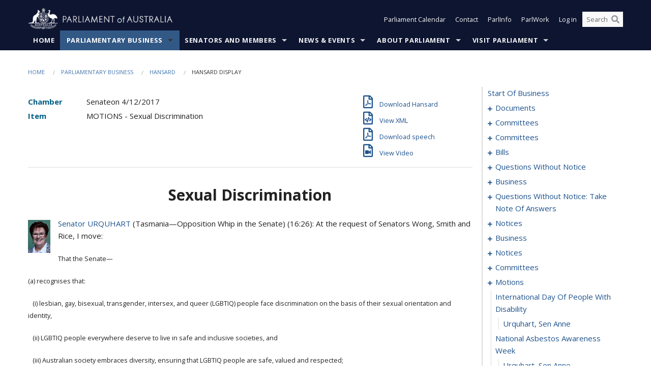

--- FILE ---
content_type: text/html; charset=utf-8
request_url: https://www.aph.gov.au/Parliamentary_Business/Hansard/Hansard_Display?bid=chamber/hansards/edae7f53-a8b7-4b18-ad81-3c62f6968091/&sid=0112
body_size: 156328
content:


<!doctype html>
<!--[if lt IE 7 ]> <html lang="en" class="no-js ie6"> <![endif]-->
<!--[if IE 7 ]>    <html lang="en" class="no-js ie7"> <![endif]-->
<!--[if IE 8 ]>    <html lang="en" class="no-js ie8"> <![endif]-->
<!--[if IE 9 ]>    <html lang="en" class="no-js ie9"> <![endif]-->
<!--[if (gt IE 9)|!(IE)]><!-->
<html class="no-js" lang="en" xml:lang="en" xmlns="http://www.w3.org/1999/xhtml">
<!--<![endif]-->

<head id="Head1">
    <!-- UserWay widget -->
    <script>
        (function (d) {
            var s = d.createElement("script");
            /* uncomment the following line to override default position*/
            /* s.setAttribute("data-position", 1);*/
            /* uncomment the following line to override default size (values: small, large)*/
            /* s.setAttribute("data-size", "large");*/
            /* uncomment the following line to override default language (e.g., fr, de, es, he, nl, etc.)*/
            /* s.setAttribute("data-language", "null");*/
            /* uncomment the following line to override color set via widget (e.g., #053f67)*/
            s.setAttribute("data-color", "#0e1531");
            /* uncomment the following line to override type set via widget (1=person, 2=chair, 3=eye, 4=text)*/
            /* s.setAttribute("data-type", "1");*/
            /* s.setAttribute("data-statement_text:", "Our Accessibility Statement");*/
            /* s.setAttribute("data-statement_url", "http://www.example.com/accessibility";*/
            /* uncomment the following line to override support on mobile devices*/
            /* s.setAttribute("data-mobile", true);*/
            /* uncomment the following line to set custom trigger action for accessibility menu*/
            /* s.setAttribute("data-trigger", "triggerId")*/
            s.setAttribute("data-account", "Nu37TW4Ef2");
            s.setAttribute("src", "https://cdn.userway.org/widget.js");
            (d.body || d.head).appendChild(s);
        })(document)
    </script>
    <!-- Google Tag Manager -->
    <script>(function (w, d, s, l, i) {
                w[l] = w[l] || []; w[l].push({
                    'gtm.start':
                        new Date().getTime(), event: 'gtm.js'
                }); var f = d.getElementsByTagName(s)[0],
                    j = d.createElement(s), dl = l != 'dataLayer' ? '&l=' + l : ''; j.async = true; j.src =
                        'https://www.googletagmanager.com/gtm.js?id=' + i + dl; f.parentNode.insertBefore(j, f);
            })(window, document, 'script', 'dataLayer', 'GTM-N2CL3M9');</script>
    <!-- End Google Tag Manager -->
    <meta charset="utf-8" /><meta http-equiv="X-UA-Compatible" content="IE=edge,chrome=1" /><meta property="og:title" content="Hansard Display" /><meta property="og:image" content="/images/template/Default_Classified_150_90.png" /><meta property="og:description" content="Hansard Display" /><meta property="og:url" content="https://www.aph.gov.au/Parliamentary_Business/Hansard/Hansard_Display?bid=chamber/hansards/edae7f53-a8b7-4b18-ad81-3c62f6968091/&amp;sid=0112" /><meta name="msvalidate.01" content="5D9111AD3364510F24400EBF6E139AB5" /><title>
	Hansard Display
        
     &ndash; Parliament of Australia
</title><link rel="schema.DCTERMS" href="http://purl.org/dc/terms/" /><link rel="schema.AGLSTERMS" href="http://www.agls.gov.au/agls/terms/" /><link rel="license" href="http://creativecommons.org/licenses/by-nc-nd/3.0/au/" /><meta name="description" content="Hansard Display" /><meta name="keywords" content="parliament, house, senate, parliamentary, committees, representatives, government, bills, motions" /><meta name="DCTERMS.Description" content="Hansard Display" /><meta name="DCTERMS.creator" content="corporateName=Commonwealth Parliament; address=Parliament House, Canberra, ACT, 2600; contact=+61 2 6277 7111;" /><meta name="DCTERMS.title" content="Hansard Display" /><meta name="DCTERMS.subject" content="Hansard Display" /><meta name="DCTERMS.created" content="2015-10-01" /><meta name="DCTERMS.modified" content="2023-12-19" /><meta name="DCTERMS.type" content="text" /><meta name="DCTERMS.coverage" content="Australia" /><meta name="DCTERMS.identifier" content="https://www.aph.gov.au/Parliamentary_Business/Hansard/Hansard_Display?bid=chamber/hansards/edae7f53-a8b7-4b18-ad81-3c62f6968091/&amp;sid=0112" /><meta name="DCTERMS.publisher" content="corporateName=Commonwealth Parliament; address=Parliament House, Canberra, ACT, 2600; contact=+61 2 6277 7111" /><meta name="DCTERMS.rights" content="http://www.aph.gov.au/Help/Disclaimer_Privacy_Copyright" /><meta name="DCTERMS.rightsHolder" content="Commonwealth of Australia" /><meta name="DCTERMS.license" content="Creative Commons - Attribution-NonCommercial-NoDerivs 3.0 Australia (CC BY-NC-ND 3.0 AU)" /><meta name="DCTERMS.language" content="en-AU" /><meta name="DCTERMS.format" content="text/html" /><meta name="viewport" content="width=device-width, initial-scale=1.0" /><link rel="shortcut icon" href="/favicon.ico" /><link href="//fonts.googleapis.com/css?family=Open+Sans:400italic,700,300,800,400|Open+Sans+Condensed:300,700" rel="stylesheet" type="text/css" /><link rel="apple-touch-icon" sizes="60x60" href="/touch-icon-iphone.png" /><link rel="apple-touch-icon" sizes="76x76" href="/touch-icon-ipad.png" /><link rel="apple-touch-icon" sizes="120x120" href="/touch-icon-iphone-retina.png" /><link rel="apple-touch-icon" sizes="152x152" href="/touch-icon-ipad-retina.png" />
        
        <link rel="stylesheet" media="screen" href="/css/style.min.css?v=4256636926" />
        
        <link rel="stylesheet" media="handheld" href="/css/handheld.css?v=3444104224" />
        <link rel="stylesheet" media="screen" href="/css/aph-theme/jquery-ui-1.8.6.custom.css" />
        <link rel="stylesheet" media="screen" href="/css/vendor/colorbox/colorbox.css?v=215458967" />
        
        <link rel="stylesheet" media="print" href="/css/print.css?v=1577436929" />
        

    <script type="text/javascript" src="/js/libs/jquery-1.10.2.min.js"></script>
    <script type="text/javascript" src="/js/libs/jquery-ui-1.10.4.custom.min.js"></script>
    <script type="text/javascript" src="/js/jquery.dateFormat-1.0.js"></script>
    <script type="text/javascript" src="/js/libs/jquery-migrate-1.2.1.min.js"></script>
    <script type="text/javascript" src="/js/plugins.js?v=2347550531"></script>
    <script type="text/javascript" src="/js/script.js?v=4153783859"></script>
    
    <script type="text/javascript" src="/js/vendor/lightbox2/lightbox.min.js?v=97624409"></script>

    <script type="text/javascript" src="/js/vendor/lightbox2/lightbox.min.js?v=97624409"></script>

    
    <script src="/js/libs/contentshare.js?v=2058135496"></script>

    <script type="text/javascript" src="/js/libs/react/react.min.js?v=3706843405"></script>
    <script type="text/javascript" src="/js/libs/react/react-dom.min.js?v=3706843405"></script>
    <script type="text/javascript" src="/js/libs/pubsub.js?v=2418985062"></script>
    <script type="text/javascript" src="/js/libs/moment.js?v=160068683"></script>
    <script type="text/javascript" src="/js/libs/moment-timezone-with-data.js?v=1518348680"></script>
    <script type="text/javascript">
        moment.tz.setDefault("Australia/Canberra");
    </script>
    <script type="text/javascript" src="/js/libs/duration-format.js?v=273884284"></script>

    <!--PLUGINS-->
    <script src="/js/vendor/porthole.min.js?v=2253615438"></script>
    <!--END PLUGINS-->
    <!--CORE-->
    <script src="/js/core.js?v=3918537519"></script>
    <!--END CORE-->

    <!--[if !(IE 6) | !(IE 7) | !(IE 8)]><!-->
    <script type="text/javascript" src="/js/libs/snap-ie-cache-fix.js?v=309387760"></script>
    <script type="text/javascript" src="/js/libs/respond.js?v=2777172843"></script>
    <!--<![endif]-->

    <!--[if lte IE 8 ]>
        <link rel="stylesheet" href="/css/ie-legacy.css" />    
    <![endif]-->

    <!--[if lt IE 7 ]>
    <script src="/js/libs/dd_belatedpng.js"></script>
    <script> DD_belatedPNG.fix('#site-logo img'); //fix any <img> or .png_bg background-images </script>
    <![endif]-->
    <script type="text/javascript" src="/js/libs/modernizr-3.6-complete.min.js?v=3030946925"></script>
    <script type="text/javascript" src="/js/vendor/AC_RunActiveContent.js?v=2714468098"></script>
    
    <script src="https://www.google.com/recaptcha/api.js?render=6Ld_jYUpAAAAALpOhXvR17v-Mkd6yXzP0m8pJ6RD"></script>
    </head>
<body id="body1" class="">
    <!-- Google Tag Manager (noscript) -->
    <noscript>
        <iframe src="https://www.googletagmanager.com/ns.html?id="
            height="0" width="0" style="display: none; visibility: hidden"></iframe>
    </noscript>
    <!-- End Google Tag Manager (noscript) -->
    <form method="post" action="/Parliamentary_Business/Hansard/Hansard_Display?bid=chamber/hansards/edae7f53-a8b7-4b18-ad81-3c62f6968091/&amp;sid=0112" id="mainform">
<div class="aspNetHidden">
<input type="hidden" name="__EVENTTARGET" id="__EVENTTARGET" value="" />
<input type="hidden" name="__EVENTARGUMENT" id="__EVENTARGUMENT" value="" />
<input type="hidden" name="__VIEWSTATE" id="__VIEWSTATE" value="o+JzH+1kYKITtGMJam3BRvK4b95Y3IJFNwbMCEPzIwZtJeTV7VgRFy+ZIbH/cNcF49iC93WxtRIYDRV/0qygesmgW9SWqusQxKb70PGpTF+1HlzJxLCxmC9r72i0FteBceXMbAC0fbeq3oSmlPfEJDcnorLXHFyil5xbseQnwbgdZs7vNk6FUGVW8PEcgjixfUegWWZYxE/GNXkrHa57olBKORR6ctJxoUgF7uGZQEVhEa/gJPjeq8ULxVskIJnWxGhHzmurRpCiyUmTWATNPhcRvEEpOPY6RhYR+5sJznL6O15sBsd0EGvPvPK93YTbdCFFvOsVKndC9YgQsl5X8zswomP/N+wG5fcEI0i6seOT6yi6LuZAqOIn6nhb8KdgowH09Cg0sxTDyCIx9U+7YrdzoBYc6Je/FZCH4uGH2tWuEQ3aeWhpEuP+NXF4UkPRNK7Zoyqr0PrIetWPDBzqFiDMT6y0puwDsqMjlKJCTX/ujC/ooh4NXwP4Al44iwqhKFJ9GKE6Hq+gDk51iEMD+zjKNUO6J/iAaE9gXXkNRmHTOl3yEaRfb4y2ofXCC3paVkT1T9bDeNY1AhoTczRVMv+zNCrk29J06/xMpltPMfpYr7Kq31C317A4oSqCnz4CBmFj7wqn98Khhh3wn9TvW8qkKW5JREhM1eOr3jlx5tITUMNK0dnAYhV/[base64]/oYDFpexpdYtyVBm8UvzT87HSpkZvaMQ/yx9N1tLBtp/loVmfoUD0YS3WhPuB0IYWNt7nolrysttrIZIXkY6UfBJuf3lC/o0iPdiRVgYjSuvIsyV171sWDg3SYXCTPR6W0EdRwqKidLqDt9rP3plGNmPIsRNbZlOKjyNH4/Mm/MD1yR7MsStPkt8bXjWwQPF7p9rOV68zuzdw2nnqfev97y4rxv5/bQoPv242M9T" />
</div>

<script type="text/javascript">
//<![CDATA[
var theForm = document.forms['mainform'];
if (!theForm) {
    theForm = document.mainform;
}
function __doPostBack(eventTarget, eventArgument) {
    if (!theForm.onsubmit || (theForm.onsubmit() != false)) {
        theForm.__EVENTTARGET.value = eventTarget;
        theForm.__EVENTARGUMENT.value = eventArgument;
        theForm.submit();
    }
}
//]]>
</script>


<script src="/WebResource.axd?d=pynGkmcFUV13He1Qd6_TZLoiRuBpjqx-mc4XYiEXE5AhhIqco9hBwrTw0Tb7b7xnVXxVYQ2&amp;t=638901896248157332" type="text/javascript"></script>

<SCRIPT LANGUAGE="JavaScript">function validatecbRAgree(oSrc, args){args.IsValid = document.getElementById("cbRAgree").checked;}</SCRIPT><SCRIPT LANGUAGE="JavaScript">function validatetxtRPasswordConfirm(oSrc, args){args.IsValid = document.getElementById("txtRPasswordConfirm").value.length == 0 || (document.getElementById("txtRPasswordConfirm").value.length > 0 && document.getElementById("txtRPassword").value == document.getElementById("txtRPasswordConfirm").value);}</SCRIPT>
<script src="/ScriptResource.axd?d=NJmAwtEo3Ipnlaxl6CMhvke6LuKNAIG7wYOJ0svbr6ONPX84I_mgHcaT4vlKIcsaiSilqTO2BSjgHfMknroo8jcCuptYgPcm4RziWlEs--KIFpQTsX7IzkyRphQJbqfMTX1duQSbK8E8ppY2fR2sRsVOWZo1&amp;t=5c0e0825" type="text/javascript"></script>
<script src="/ScriptResource.axd?d=dwY9oWetJoJoVpgL6Zq8ONn6rPVYJGBVTR68BxEKJFmfic3OWCCt72aiM8KSgUYJDTVRUBGKySWh7ZXPbC0k-ODM6mBUyoBgGnd8l-OIjB5fkBCFQwlBjvs66KJFiYOzD8rOxneUeSdqeqrGhXA_47-1LZA1&amp;t=5c0e0825" type="text/javascript"></script>
<script src="/ParliamentNumbers.svc/js" type="text/javascript"></script>
<script src="/Predictive/Predictive.asmx/js" type="text/javascript"></script>
<div class="aspNetHidden">

	<input type="hidden" name="__VIEWSTATEGENERATOR" id="__VIEWSTATEGENERATOR" value="35DD2790" />
</div>
        <script type="text/javascript">
//<![CDATA[
Sys.WebForms.PageRequestManager._initialize('ScriptManager1', 'mainform', [], [], [], 90, '');
//]]>
</script>


        <div class="off-canvas-wrap" data-offcanvas>
            <div aria-label="inner-wrap" class="inner-wrap">
                

<header>
    <section class="row" role="navigation" aria-label="Skip links">
        <div class="columns">
            <ul class="skip-links">
                <li><a role="button" href="#main-nav" aria-label="Skip to navigation">Skip to navigation</a></li>
                <li><a role="button" href="#content" aria-label="Skip to content">Skip to content</a></li>
            </ul>
        </div>
    </section>

    <div class="row header-img">
        <div class="medium-4 large-4 columns">
            <h1><a href="/">
                <img src="/images/template/header-logo.png" alt="Home - Parliament of Australia logo" /></a></h1>
        </div>

        <div class="medium-8 large-8 columns" style="padding-left: 0rem">
            <div class="row">
                <div class="columns">
                    <div class="nav-top-links-container">
                        <nav aria-label="Quick links" class="nav-top-links">
                            <ul class="inline-block-list text-small">
                                <li><a title="Open the Parliament Calendar" href="#" role="button" class="right-off-canvas-toggle" id="openParliamentaryCalendar" tabindex="0">Parliament Calendar</a></li>
                                <li><a title="Contact Us" href="/Help/Contact">Contact</a></li>
                                <li class="hide-for-small-only"><a title="Go to ParlInfo Search" href="https://parlinfo.aph.gov.au" target="_blank" rel="noopener noreferrer">ParlInfo</a></li>
                                <li class="hide-for-small-only"><a title="Go to ParlWork" href="https://parlwork.aph.gov.au" target="_blank" rel="noopener noreferrer">ParlWork</a></li>
                                
                                
                                        <li>
                                            <a title="Log in to My Parliament account" href="/Help/Login">Log in</a>
                                        </li>
                                    

                                <li class="has-form hide-for-small-only">
                                    <input aria-label="Search the website" id="txtGenericSearchTerm" aria-label="Input search content" type="text" placeholder="Search ...">
                                    <button id="btnGenericSearch" aria-label="Perform a search" type="submit"><em class="fa fa-search"></em></button>
                                </li>

                                <!--START SEARCH CONTROL-->
                                <script type="text/javascript">
                                    function SearchTermIsValid(searchTerm) {
                                        var result = searchTerm !== '';
                                        return result;
                                    }

                                    $(document).ready(function () {
                                        $("#btnGenericSearch").on("click", function (e) {
                                            e.preventDefault();

                                            var searchTerm = encodeURI($("#txtGenericSearchTerm").val());

                                            if (SearchTermIsValid(searchTerm)) {
                                                if (window.location.href.indexOf("parlview.aph.gov.au") > -1) {
                                                    window.location = "https://www.aph.gov.au/Help/Federated_Search_Results?q=" + searchTerm;
                                                } else {
                                                    window.location = "/Help/Federated_Search_Results?q=" + searchTerm;
                                                }
                                            }

                                            return false;
                                        });

                                        $("#txtGenericSearchTerm").keypress(function (e) {
                                            if (e.keyCode === 13) {
                                                $("#btnGenericSearch").click();
                                                return false;
                                            }
                                        });
                                    });
                                </script>
                                <!--END SEARCH CONTROL-->
                            </ul>
                        </nav>
                    </div>
                </div>
            </div>
        </div>
    </div>
</header>

<script type="text/javascript" src="/js/components/global/header-username.js"></script>

                

<div class="contain-to-grid">
    <nav aria-label="Site navigation" id="main-nav" class="top-bar" data-topbar>
        <ul class="title-area nav-top-links-mobile">
           <li class="has-form show-for-small-only">
                <input aria-label="Search the website" id="txtGenericSearchTermMobile" aria-label="Input search content" type="text" placeholder="Search ...">
                <button id="btnGenericSearchMobile" aria-label="Perform a search" type="submit"><em class="fa fa-search"></em></button>
            </li>

            <!--START SEARCH CONTROL-->
            <script type="text/javascript">
                function SearchTermIsValid(searchTerm) {
                    var result = searchTerm !== '';
                    return result;
                }

                $(document).ready(function () {
                    $("#btnGenericSearchMobile").on("click", function (e) {
                        e.preventDefault();

                        var searchTerm = encodeURI($("#txtGenericSearchTermMobile").val());

                        if (SearchTermIsValid(searchTerm)) {
                            if (window.location.href.indexOf("parlview.aph.gov.au") > -1) {
                                window.location = "https://www.aph.gov.au/Help/Federated_Search_Results?q=" + searchTerm;
                            } else {
                                window.location = "/Help/Federated_Search_Results?q=" + searchTerm;
                            }
                        }

                        return false;
                    });

                    $("#txtGenericSearchTermMobile").keypress(function (e) {
                        if (e.keyCode === 13) {
                            $("#btnGenericSearchMobile").click();
                            return false;
                        }
                    });
                });
            </script>
            <!--END SEARCH CONTROL-->
            <li class="toggle-topbar menu-icon">
                <a href="#" onclick="sendGoogleAnalyticsEvent('Primary Nav', 'Click hamburger menu', '')" role="button" aria-label="Open site navigation" aria-expanded="false">
                    <span>Menu</span>
                </a>
            </li>
        </ul>

        <section role="navigation" aria-label="navigation" class="top-bar-section top-bar-section-hidden">
            <ul id="main-nav-sub">
            
                <li class="">
                    <a href="/" class="primary-nav-item-dropdown"
                       onclick="sendGoogleAnalyticsEvent('Primary Nav', 'Click Parent item', 'Home')">Home</a>

                
                </li>
                
                <li class="active has-dropdown not-click">
                    <a href="/Parliamentary_Business" class="primary-nav-item-dropdown"
                       onclick="sendGoogleAnalyticsEvent('Primary Nav', 'Click Parent item', 'Parliamentary Business')">Parliamentary Business</a>

                
                    <ul class="dropdown primary-nav-item-dropdown-hidden">

                    
                        <li class="">
                            <a href="/Parliamentary_Business/Bills_Legislation" onclick="sendGoogleAnalyticsEvent('Primary Nav', 'Click Child item', 'Bills and Legislation')">Bills and Legislation</a>
                        </li>
                        
                        <li class="">
                            <a href="/Parliamentary_Business/Tabled_documents" onclick="sendGoogleAnalyticsEvent('Primary Nav', 'Click Child item', 'Tabled documents')">Tabled documents</a>
                        </li>
                        
                        <li class="">
                            <a href="/Parliamentary_Business/Chamber_documents" onclick="sendGoogleAnalyticsEvent('Primary Nav', 'Click Child item', 'Chamber documents')">Chamber documents</a>
                        </li>
                        
                        <li class="">
                            <a href="/Parliamentary_Business/Hansard" onclick="sendGoogleAnalyticsEvent('Primary Nav', 'Click Child item', 'Hansard')">Hansard</a>
                        </li>
                        
                        <li class="">
                            <a href="/Parliamentary_Business/Senate_estimates" onclick="sendGoogleAnalyticsEvent('Primary Nav', 'Click Child item', 'Senate estimates')">Senate estimates</a>
                        </li>
                        
                        <li class="">
                            <a href="/Parliamentary_Business/Committees" onclick="sendGoogleAnalyticsEvent('Primary Nav', 'Click Child item', 'Committees')">Committees</a>
                        </li>
                        
                        <li class="">
                            <a href="/Parliamentary_Business/Statistics" onclick="sendGoogleAnalyticsEvent('Primary Nav', 'Click Child item', 'Statistics')">Statistics</a>
                        </li>
                        
                        <li class="">
                            <a href="/Parliamentary_Business/Petitions" onclick="sendGoogleAnalyticsEvent('Primary Nav', 'Click Child item', 'Petitions')">Petitions</a>
                        </li>
                        
                    </ul>
                    
                </li>
                
                <li class="has-dropdown not-click">
                    <a href="/Senators_and_Members" class="primary-nav-item-dropdown"
                       onclick="sendGoogleAnalyticsEvent('Primary Nav', 'Click Parent item', 'Senators and Members')">Senators and Members</a>

                
                    <ul class="dropdown primary-nav-item-dropdown-hidden">

                    
                        <li class="">
                            <a href="/Senators_and_Members/Senators" onclick="sendGoogleAnalyticsEvent('Primary Nav', 'Click Child item', 'Senators')">Senators</a>
                        </li>
                        
                        <li class="">
                            <a href="/Senators_and_Members/Members" onclick="sendGoogleAnalyticsEvent('Primary Nav', 'Click Child item', 'Members')">Members</a>
                        </li>
                        
                        <li class="">
                            <a href="/Senators_and_Members/Contacting_Senators_and_Members" onclick="sendGoogleAnalyticsEvent('Primary Nav', 'Click Child item', 'Contacting Senators and Members')">Contacting Senators and Members</a>
                        </li>
                        
                    </ul>
                    
                </li>
                
                <li class="has-dropdown not-click">
                    <a href="/News_and_Events" class="primary-nav-item-dropdown"
                       onclick="sendGoogleAnalyticsEvent('Primary Nav', 'Click Parent item', 'News \u0026 Events')">News & Events</a>

                
                    <ul class="dropdown primary-nav-item-dropdown-hidden">

                    
                        <li class="">
                            <a href="/News_and_Events/Watch_Read_Listen" onclick="sendGoogleAnalyticsEvent('Primary Nav', 'Click Child item', 'Watch, Read, Listen')">Watch, Read, Listen</a>
                        </li>
                        
                        <li class="">
                            <a href="/News_and_Events/Events_Calendar" onclick="sendGoogleAnalyticsEvent('Primary Nav', 'Click Child item', 'Events Calendar')">Events Calendar</a>
                        </li>
                        
                        <li class="">
                            <a href="/News_and_Events/Senate_news_and_events" onclick="sendGoogleAnalyticsEvent('Primary Nav', 'Click Child item', 'Senate news and events')">Senate news and events</a>
                        </li>
                        
                        <li class="">
                            <a href="/News_and_Events/About_the_House_News" onclick="sendGoogleAnalyticsEvent('Primary Nav', 'Click Child item', 'About the House News')">About the House News</a>
                        </li>
                        
                        <li class="">
                            <a href="/News_and_Events/Joint_statements_by_the_Presiding_Officers" onclick="sendGoogleAnalyticsEvent('Primary Nav', 'Click Child item', 'Joint statements by the Presiding Officers')">Joint statements by the Presiding Officers</a>
                        </li>
                        
                        <li class="">
                            <a href="/News_and_Events/My_First_Speech" onclick="sendGoogleAnalyticsEvent('Primary Nav', 'Click Child item', 'My First Speech')">My First Speech</a>
                        </li>
                        
                    </ul>
                    
                </li>
                
                <li class="has-dropdown not-click">
                    <a href="/About_Parliament" class="primary-nav-item-dropdown"
                       onclick="sendGoogleAnalyticsEvent('Primary Nav', 'Click Parent item', 'About Parliament')">About Parliament</a>

                
                    <ul class="dropdown primary-nav-item-dropdown-hidden">

                    
                        <li class="">
                            <a href="/About_Parliament/Senate" onclick="sendGoogleAnalyticsEvent('Primary Nav', 'Click Child item', 'Senate')">Senate</a>
                        </li>
                        
                        <li class="">
                            <a href="/About_Parliament/House_of_Representatives" onclick="sendGoogleAnalyticsEvent('Primary Nav', 'Click Child item', 'House of Representatives')">House of Representatives</a>
                        </li>
                        
                        <li class="">
                            <a href="/About_Parliament/Work_of_the_Parliament" onclick="sendGoogleAnalyticsEvent('Primary Nav', 'Click Child item', 'Work of the Parliament')">Work of the Parliament</a>
                        </li>
                        
                        <li class="">
                            <a href="/About_Parliament/Parliamentary_Leadership_Taskforce" onclick="sendGoogleAnalyticsEvent('Primary Nav', 'Click Child item', 'Parliamentary Leadership Taskforce')">Parliamentary Leadership Taskforce</a>
                        </li>
                        
                        <li class="">
                            <a href="/About_Parliament/Parliamentary_departments" onclick="sendGoogleAnalyticsEvent('Primary Nav', 'Click Child item', 'Parliamentary departments')">Parliamentary departments</a>
                        </li>
                        
                        <li class="">
                            <a href="/About_Parliament/International_Program" onclick="sendGoogleAnalyticsEvent('Primary Nav', 'Click Child item', 'International Program')">International Program</a>
                        </li>
                        
                        <li class="">
                            <a href="/About_Parliament/Publications" onclick="sendGoogleAnalyticsEvent('Primary Nav', 'Click Child item', 'Publications and policies')">Publications and policies</a>
                        </li>
                        
                        <li class="">
                            <a href="/About_Parliament/Employment" onclick="sendGoogleAnalyticsEvent('Primary Nav', 'Click Child item', 'Employment')">Employment</a>
                        </li>
                        
                        <li class="">
                            <a href="/About_Parliament/Media_Rules_and_Filming_Applications" onclick="sendGoogleAnalyticsEvent('Primary Nav', 'Click Child item', 'Media Rules and Filming Applications')">Media Rules and Filming Applications</a>
                        </li>
                        
                        <li class="">
                            <a href="/About_Parliament/Education_Resources" onclick="sendGoogleAnalyticsEvent('Primary Nav', 'Click Child item', 'Education Resources')">Education Resources</a>
                        </li>
                        
                        <li class="">
                            <a href="/About_Parliament/Parliamentary_Friendship" onclick="sendGoogleAnalyticsEvent('Primary Nav', 'Click Child item', 'Parliamentary Friendship Groups (non-country)')">Parliamentary Friendship Groups (non-country)</a>
                        </li>
                        
                        <li class="">
                            <a href="/About_Parliament/Australian_Parliament_House_Security_Pass_Office" onclick="sendGoogleAnalyticsEvent('Primary Nav', 'Click Child item', 'Australian Parliament House (APH) Security Pass Office')">Australian Parliament House (APH) Security Pass Office</a>
                        </li>
                        
                        <li class="">
                            <a href="/About_Parliament/Sitting_Calendar" onclick="sendGoogleAnalyticsEvent('Primary Nav', 'Click Child item', 'Sitting Calendar')">Sitting Calendar</a>
                        </li>
                        
                    </ul>
                    
                </li>
                
                <li class="has-dropdown not-click">
                    <a href="/Visit_Parliament" class="primary-nav-item-dropdown"
                       onclick="sendGoogleAnalyticsEvent('Primary Nav', 'Click Parent item', 'Visit Parliament')">Visit Parliament</a>

                
                    <ul class="dropdown primary-nav-item-dropdown-hidden">

                    
                        <li class="">
                            <a href="/Visit_Parliament/Whats_On" onclick="sendGoogleAnalyticsEvent('Primary Nav', 'Click Child item', 'What\u0027s on')">What's on</a>
                        </li>
                        
                        <li class="">
                            <a href="/Visit_Parliament/Things_to_Do" onclick="sendGoogleAnalyticsEvent('Primary Nav', 'Click Child item', 'Things to Do')">Things to Do</a>
                        </li>
                        
                        <li class="">
                            <a href="/Visit_Parliament/Art" onclick="sendGoogleAnalyticsEvent('Primary Nav', 'Click Child item', 'Art at Parliament')">Art at Parliament</a>
                        </li>
                        
                        <li class="">
                            <a href="/Visit_Parliament/Dining" onclick="sendGoogleAnalyticsEvent('Primary Nav', 'Click Child item', 'Dining')">Dining</a>
                        </li>
                        
                        <li class="">
                            <a href="/Visit_Parliament/Parliament_Shop" onclick="sendGoogleAnalyticsEvent('Primary Nav', 'Click Child item', 'Parliament Shop')">Parliament Shop</a>
                        </li>
                        
                        <li class="">
                            <a href="/Visit_Parliament/Venue_Hire" onclick="sendGoogleAnalyticsEvent('Primary Nav', 'Click Child item', 'Venue Hire')">Venue Hire</a>
                        </li>
                        
                        <li class="">
                            <a href="/Visit_Parliament/Plan_your_Visit" onclick="sendGoogleAnalyticsEvent('Primary Nav', 'Click Child item', 'Plan your Visit')">Plan your Visit</a>
                        </li>
                        
                        <li class="">
                            <a href="/Visit_Parliament/Accessibility" onclick="sendGoogleAnalyticsEvent('Primary Nav', 'Click Child item', 'Accessibility')">Accessibility</a>
                        </li>
                        
                    </ul>
                    
                </li>
                
            </ul>
        </section>
    </nav>
</div>

                
                


<div class="row padding-medium" id="content" role="main">
    <div class="columns">
        
<div class="breadcrumbs-container show-for-medium-up">
    <a id="skip"></a>
    <!-- START BREADCRUMBS -->
    
    <nav aria-label="Breadcrumbs" class="breadcrumbs">
        
               <a href="/">Home</a>
              
               <a href="/Parliamentary_Business">Parliamentary Business</a>
              
               <a href="/Parliamentary_Business/Hansard">Hansard</a>
              
               <span aria-label="breadcrumbs" class="current">Hansard Display</span>
              
    </nav>
    
    <!-- END BREADCRUMBS -->
</div>

        <div class="row">
            <div class="large-3 large-push-9 columns">
                <div class="hide-for-large-up">
                    <h4><a onclick="handleclick()" style="text-decoration: none"><i class="fa fa-bars"></i>&nbsp;&nbsp;Table of contents</h4>
                </div>
                <div id="hansard-nav" class="hansarad-toc-split hide-for-medium-down">
                    <div class="box" style="padding: 0 10px 0 0;" xmlns:aph="http://www.aph.gov.au/xsl" xmlns:aphhansard="http://www.aph.gov.au/xslhansard"><ul class="hansard-toc"><li><div class="hansard-section"><a href="/Parliamentary_Business/Hansard/Hansard_Display?bid=chamber/hansards/edae7f53-a8b7-4b18-ad81-3c62f6968091/&amp;sid=0000" class="&#xD;&#xA;                    hansard-link&#xD;&#xA;                  " onclick="&#xD;&#xA;                    scroll(0,0)&#xD;&#xA;                  " data-bid="chamber/hansards/edae7f53-a8b7-4b18-ad81-3c62f6968091/" data-sid="0000" aria-label="0000">start of business</a></div><li><div class="hansard-section"><a href="#" class="expand"><em class="fa fa-plus" style="font-size:10px;">  </em></a><a href="/Parliamentary_Business/Hansard/Hansard_Display?bid=chamber/hansards/edae7f53-a8b7-4b18-ad81-3c62f6968091/&amp;sid=0001" class="&#xD;&#xA;                    hansard-link&#xD;&#xA;                  " onclick="&#xD;&#xA;                    scroll(0,0)&#xD;&#xA;                  " data-bid="chamber/hansards/edae7f53-a8b7-4b18-ad81-3c62f6968091/" data-sid="0001" aria-label="0001">documents</a></div><ul><li><div class="hansard-section"><a href="/Parliamentary_Business/Hansard/Hansard_Display?bid=chamber/hansards/edae7f53-a8b7-4b18-ad81-3c62f6968091/&amp;sid=0002" class="&#xD;&#xA;                    hansard-fragment&#xD;&#xA;                  " onclick="&#xD;&#xA;                    scroll(0,0)&#xD;&#xA;                  " data-bid="chamber/hansards/edae7f53-a8b7-4b18-ad81-3c62f6968091/" data-sid="0002" aria-label="0002">tabling</a></div></ul></li><li><div class="hansard-section"><a href="#" class="expand"><em class="fa fa-plus" style="font-size:10px;">  </em></a><a href="/Parliamentary_Business/Hansard/Hansard_Display?bid=chamber/hansards/edae7f53-a8b7-4b18-ad81-3c62f6968091/&amp;sid=0003" class="&#xD;&#xA;                    hansard-link&#xD;&#xA;                  " onclick="&#xD;&#xA;                    scroll(0,0)&#xD;&#xA;                  " data-bid="chamber/hansards/edae7f53-a8b7-4b18-ad81-3c62f6968091/" data-sid="0003" aria-label="0003">committees</a></div><ul><li><div class="hansard-section"><a href="/Parliamentary_Business/Hansard/Hansard_Display?bid=chamber/hansards/edae7f53-a8b7-4b18-ad81-3c62f6968091/&amp;sid=0004" class="&#xD;&#xA;                    hansard-fragment&#xD;&#xA;                  " onclick="&#xD;&#xA;                    scroll(0,0)&#xD;&#xA;                  " data-bid="chamber/hansards/edae7f53-a8b7-4b18-ad81-3c62f6968091/" data-sid="0004" aria-label="0004">meeting</a></div><ul><li><div class="hansard-section"><a href="/Parliamentary_Business/Hansard/Hansard_Display?bid=chamber/hansards/edae7f53-a8b7-4b18-ad81-3c62f6968091/&amp;sid=0005" class="&#xD;&#xA;                    hansard-fragment&#xD;&#xA;                  " onclick="&#xD;&#xA;                    scroll(0,0)&#xD;&#xA;                  " data-bid="chamber/hansards/edae7f53-a8b7-4b18-ad81-3c62f6968091/" data-sid="0005" aria-label="0005">PRESIDENT, The</a></div></ul></li></ul></li><li><div class="hansard-section"><a href="#" class="expand"><em class="fa fa-plus" style="font-size:10px;">  </em></a><a href="/Parliamentary_Business/Hansard/Hansard_Display?bid=chamber/hansards/edae7f53-a8b7-4b18-ad81-3c62f6968091/&amp;sid=0006" class="&#xD;&#xA;                    hansard-link&#xD;&#xA;                  " onclick="&#xD;&#xA;                    scroll(0,0)&#xD;&#xA;                  " data-bid="chamber/hansards/edae7f53-a8b7-4b18-ad81-3c62f6968091/" data-sid="0006" aria-label="0006">committees</a></div><ul><li><div class="hansard-section"><a href="/Parliamentary_Business/Hansard/Hansard_Display?bid=chamber/hansards/edae7f53-a8b7-4b18-ad81-3c62f6968091/&amp;sid=0007" class="&#xD;&#xA;                    hansard-fragment&#xD;&#xA;                  " onclick="&#xD;&#xA;                    scroll(0,0)&#xD;&#xA;                  " data-bid="chamber/hansards/edae7f53-a8b7-4b18-ad81-3c62f6968091/" data-sid="0007" aria-label="0007">senators' interests committee</a></div><ul><li><div class="hansard-section"><a href="/Parliamentary_Business/Hansard/Hansard_Display?bid=chamber/hansards/edae7f53-a8b7-4b18-ad81-3c62f6968091/&amp;sid=0008" class="&#xD;&#xA;                    hansard-fragment&#xD;&#xA;                  " onclick="&#xD;&#xA;                    scroll(0,0)&#xD;&#xA;                  " data-bid="chamber/hansards/edae7f53-a8b7-4b18-ad81-3c62f6968091/" data-sid="0008" aria-label="0008">citizenship register</a></div><ul><li><div class="hansard-section"><a href="/Parliamentary_Business/Hansard/Hansard_Display?bid=chamber/hansards/edae7f53-a8b7-4b18-ad81-3c62f6968091/&amp;sid=0009" class="&#xD;&#xA;                    hansard-fragment&#xD;&#xA;                  " onclick="&#xD;&#xA;                    scroll(0,0)&#xD;&#xA;                  " data-bid="chamber/hansards/edae7f53-a8b7-4b18-ad81-3c62f6968091/" data-sid="0009" aria-label="0009">Bilyk, Sen Catryna</a></div></ul></li></ul></li></ul></li><li><div class="hansard-section"><a href="#" class="expand"><em class="fa fa-plus" style="font-size:10px;">  </em></a><a href="/Parliamentary_Business/Hansard/Hansard_Display?bid=chamber/hansards/edae7f53-a8b7-4b18-ad81-3c62f6968091/&amp;sid=0010" class="&#xD;&#xA;                    hansard-link&#xD;&#xA;                  " onclick="&#xD;&#xA;                    scroll(0,0)&#xD;&#xA;                  " data-bid="chamber/hansards/edae7f53-a8b7-4b18-ad81-3c62f6968091/" data-sid="0010" aria-label="0010">bills</a></div><ul><li><div class="hansard-section"><a href="/Parliamentary_Business/Hansard/Hansard_Display?bid=chamber/hansards/edae7f53-a8b7-4b18-ad81-3c62f6968091/&amp;sid=0011" class="&#xD;&#xA;                    hansard-fragment&#xD;&#xA;                  " onclick="&#xD;&#xA;                    scroll(0,0)&#xD;&#xA;                  " data-bid="chamber/hansards/edae7f53-a8b7-4b18-ad81-3c62f6968091/" data-sid="0011" aria-label="0011">fair work amendment (repeal of 4 yearly reviews and other measures) bill 2017</a></div><ul><li><div class="hansard-section"><a href="/Parliamentary_Business/Hansard/Hansard_Display?bid=chamber/hansards/edae7f53-a8b7-4b18-ad81-3c62f6968091/&amp;sid=0012" class="&#xD;&#xA;                    hansard-fragment&#xD;&#xA;                  " onclick="&#xD;&#xA;                    scroll(0,0)&#xD;&#xA;                  " data-bid="chamber/hansards/edae7f53-a8b7-4b18-ad81-3c62f6968091/" data-sid="0012" aria-label="0012">second reading</a></div><ul><li><div class="hansard-section"><a href="/Parliamentary_Business/Hansard/Hansard_Display?bid=chamber/hansards/edae7f53-a8b7-4b18-ad81-3c62f6968091/&amp;sid=0013" class="&#xD;&#xA;                    hansard-fragment&#xD;&#xA;                  " onclick="&#xD;&#xA;                    scroll(0,0)&#xD;&#xA;                  " data-bid="chamber/hansards/edae7f53-a8b7-4b18-ad81-3c62f6968091/" data-sid="0013" aria-label="0013">Cash, Sen Michaelia</a></div></ul></li><li><div class="hansard-section"><a href="/Parliamentary_Business/Hansard/Hansard_Display?bid=chamber/hansards/edae7f53-a8b7-4b18-ad81-3c62f6968091/&amp;sid=0014" class="&#xD;&#xA;                    hansard-fragment&#xD;&#xA;                  " onclick="&#xD;&#xA;                    scroll(0,0)&#xD;&#xA;                  " data-bid="chamber/hansards/edae7f53-a8b7-4b18-ad81-3c62f6968091/" data-sid="0014" aria-label="0014">in committee</a></div><ul><li><div class="hansard-section"><a href="/Parliamentary_Business/Hansard/Hansard_Display?bid=chamber/hansards/edae7f53-a8b7-4b18-ad81-3c62f6968091/&amp;sid=0015" class="&#xD;&#xA;                    hansard-fragment&#xD;&#xA;                  " onclick="&#xD;&#xA;                    scroll(0,0)&#xD;&#xA;                  " data-bid="chamber/hansards/edae7f53-a8b7-4b18-ad81-3c62f6968091/" data-sid="0015" aria-label="0015">Rhiannon, Sen Lee</a></div><li><div class="hansard-section"><a href="/Parliamentary_Business/Hansard/Hansard_Display?bid=chamber/hansards/edae7f53-a8b7-4b18-ad81-3c62f6968091/&amp;sid=0016" class="&#xD;&#xA;                    hansard-fragment&#xD;&#xA;                  " onclick="&#xD;&#xA;                    scroll(0,0)&#xD;&#xA;                  " data-bid="chamber/hansards/edae7f53-a8b7-4b18-ad81-3c62f6968091/" data-sid="0016" aria-label="0016">Cameron, Sen Doug</a></div><li><div class="hansard-section"><a href="/Parliamentary_Business/Hansard/Hansard_Display?bid=chamber/hansards/edae7f53-a8b7-4b18-ad81-3c62f6968091/&amp;sid=0017" class="&#xD;&#xA;                    hansard-fragment&#xD;&#xA;                  " onclick="&#xD;&#xA;                    scroll(0,0)&#xD;&#xA;                  " data-bid="chamber/hansards/edae7f53-a8b7-4b18-ad81-3c62f6968091/" data-sid="0017" aria-label="0017">Rhiannon, Sen Lee</a></div><li><div class="hansard-section"><a href="/Parliamentary_Business/Hansard/Hansard_Display?bid=chamber/hansards/edae7f53-a8b7-4b18-ad81-3c62f6968091/&amp;sid=0018" class="&#xD;&#xA;                    hansard-fragment&#xD;&#xA;                  " onclick="&#xD;&#xA;                    scroll(0,0)&#xD;&#xA;                  " data-bid="chamber/hansards/edae7f53-a8b7-4b18-ad81-3c62f6968091/" data-sid="0018" aria-label="0018">Cash, Sen Michaelia</a></div><li><div class="hansard-section"><a href="/Parliamentary_Business/Hansard/Hansard_Display?bid=chamber/hansards/edae7f53-a8b7-4b18-ad81-3c62f6968091/&amp;sid=0019" class="&#xD;&#xA;                    hansard-fragment&#xD;&#xA;                  " onclick="&#xD;&#xA;                    scroll(0,0)&#xD;&#xA;                  " data-bid="chamber/hansards/edae7f53-a8b7-4b18-ad81-3c62f6968091/" data-sid="0019" aria-label="0019">Hanson-Young, Sen Sarah</a></div><li><div class="hansard-section"><a href="/Parliamentary_Business/Hansard/Hansard_Display?bid=chamber/hansards/edae7f53-a8b7-4b18-ad81-3c62f6968091/&amp;sid=0020" class="&#xD;&#xA;                    hansard-fragment&#xD;&#xA;                  " onclick="&#xD;&#xA;                    scroll(0,0)&#xD;&#xA;                  " data-bid="chamber/hansards/edae7f53-a8b7-4b18-ad81-3c62f6968091/" data-sid="0020" aria-label="0020">Di Natale, Sen Richard</a></div><li><div class="hansard-section"><a href="/Parliamentary_Business/Hansard/Hansard_Display?bid=chamber/hansards/edae7f53-a8b7-4b18-ad81-3c62f6968091/&amp;sid=0021" class="&#xD;&#xA;                    hansard-fragment&#xD;&#xA;                  " onclick="&#xD;&#xA;                    scroll(0,0)&#xD;&#xA;                  " data-bid="chamber/hansards/edae7f53-a8b7-4b18-ad81-3c62f6968091/" data-sid="0021" aria-label="0021">Leyonhjelm, Sen David</a></div><li><div class="hansard-section"><a href="/Parliamentary_Business/Hansard/Hansard_Display?bid=chamber/hansards/edae7f53-a8b7-4b18-ad81-3c62f6968091/&amp;sid=0022" class="&#xD;&#xA;                    hansard-fragment&#xD;&#xA;                  " onclick="&#xD;&#xA;                    scroll(0,0)&#xD;&#xA;                  " data-bid="chamber/hansards/edae7f53-a8b7-4b18-ad81-3c62f6968091/" data-sid="0022" aria-label="0022">Patrick, Sen Rex</a></div><li><div class="hansard-section"><a href="/Parliamentary_Business/Hansard/Hansard_Display?bid=chamber/hansards/edae7f53-a8b7-4b18-ad81-3c62f6968091/&amp;sid=0023" class="&#xD;&#xA;                    hansard-fragment&#xD;&#xA;                  " onclick="&#xD;&#xA;                    scroll(0,0)&#xD;&#xA;                  " data-bid="chamber/hansards/edae7f53-a8b7-4b18-ad81-3c62f6968091/" data-sid="0023" aria-label="0023">division</a></div><li><div class="hansard-section"><a href="/Parliamentary_Business/Hansard/Hansard_Display?bid=chamber/hansards/edae7f53-a8b7-4b18-ad81-3c62f6968091/&amp;sid=0024" class="&#xD;&#xA;                    hansard-fragment&#xD;&#xA;                  " onclick="&#xD;&#xA;                    scroll(0,0)&#xD;&#xA;                  " data-bid="chamber/hansards/edae7f53-a8b7-4b18-ad81-3c62f6968091/" data-sid="0024" aria-label="0024">CHAIR, The</a></div><li><div class="hansard-section"><a href="/Parliamentary_Business/Hansard/Hansard_Display?bid=chamber/hansards/edae7f53-a8b7-4b18-ad81-3c62f6968091/&amp;sid=0025" class="&#xD;&#xA;                    hansard-fragment&#xD;&#xA;                  " onclick="&#xD;&#xA;                    scroll(0,0)&#xD;&#xA;                  " data-bid="chamber/hansards/edae7f53-a8b7-4b18-ad81-3c62f6968091/" data-sid="0025" aria-label="0025">division</a></div></ul></li><li><div class="hansard-section"><a href="/Parliamentary_Business/Hansard/Hansard_Display?bid=chamber/hansards/edae7f53-a8b7-4b18-ad81-3c62f6968091/&amp;sid=0026" class="&#xD;&#xA;                    hansard-fragment&#xD;&#xA;                  " onclick="&#xD;&#xA;                    scroll(0,0)&#xD;&#xA;                  " data-bid="chamber/hansards/edae7f53-a8b7-4b18-ad81-3c62f6968091/" data-sid="0026" aria-label="0026">third reading</a></div><ul><li><div class="hansard-section"><a href="/Parliamentary_Business/Hansard/Hansard_Display?bid=chamber/hansards/edae7f53-a8b7-4b18-ad81-3c62f6968091/&amp;sid=0027" class="&#xD;&#xA;                    hansard-fragment&#xD;&#xA;                  " onclick="&#xD;&#xA;                    scroll(0,0)&#xD;&#xA;                  " data-bid="chamber/hansards/edae7f53-a8b7-4b18-ad81-3c62f6968091/" data-sid="0027" aria-label="0027">Cash, Sen Michaelia</a></div><li><div class="hansard-section"><a href="/Parliamentary_Business/Hansard/Hansard_Display?bid=chamber/hansards/edae7f53-a8b7-4b18-ad81-3c62f6968091/&amp;sid=0028" class="&#xD;&#xA;                    hansard-fragment&#xD;&#xA;                  " onclick="&#xD;&#xA;                    scroll(0,0)&#xD;&#xA;                  " data-bid="chamber/hansards/edae7f53-a8b7-4b18-ad81-3c62f6968091/" data-sid="0028" aria-label="0028">Cameron, Sen Doug</a></div><li><div class="hansard-section"><a href="/Parliamentary_Business/Hansard/Hansard_Display?bid=chamber/hansards/edae7f53-a8b7-4b18-ad81-3c62f6968091/&amp;sid=0029" class="&#xD;&#xA;                    hansard-fragment&#xD;&#xA;                  " onclick="&#xD;&#xA;                    scroll(0,0)&#xD;&#xA;                  " data-bid="chamber/hansards/edae7f53-a8b7-4b18-ad81-3c62f6968091/" data-sid="0029" aria-label="0029">division</a></div></ul></li></ul></li><li><div class="hansard-section"><a href="/Parliamentary_Business/Hansard/Hansard_Display?bid=chamber/hansards/edae7f53-a8b7-4b18-ad81-3c62f6968091/&amp;sid=0030" class="&#xD;&#xA;                    hansard-fragment&#xD;&#xA;                  " onclick="&#xD;&#xA;                    scroll(0,0)&#xD;&#xA;                  " data-bid="chamber/hansards/edae7f53-a8b7-4b18-ad81-3c62f6968091/" data-sid="0030" aria-label="0030">treasury laws amendment (improving accountability and member outcomes in superannuation measures no. 1) bill 2017, superannuation laws amendment (strengthening trustee arrangements) bill 2017</a></div><ul><li><div class="hansard-section"><a href="/Parliamentary_Business/Hansard/Hansard_Display?bid=chamber/hansards/edae7f53-a8b7-4b18-ad81-3c62f6968091/&amp;sid=0031" class="&#xD;&#xA;                    hansard-fragment&#xD;&#xA;                  " onclick="&#xD;&#xA;                    scroll(0,0)&#xD;&#xA;                  " data-bid="chamber/hansards/edae7f53-a8b7-4b18-ad81-3c62f6968091/" data-sid="0031" aria-label="0031">second reading</a></div><ul><li><div class="hansard-section"><a href="/Parliamentary_Business/Hansard/Hansard_Display?bid=chamber/hansards/edae7f53-a8b7-4b18-ad81-3c62f6968091/&amp;sid=0032" class="&#xD;&#xA;                    hansard-fragment&#xD;&#xA;                  " onclick="&#xD;&#xA;                    scroll(0,0)&#xD;&#xA;                  " data-bid="chamber/hansards/edae7f53-a8b7-4b18-ad81-3c62f6968091/" data-sid="0032" aria-label="0032">Paterson, Sen James</a></div><li><div class="hansard-section"><a href="/Parliamentary_Business/Hansard/Hansard_Display?bid=chamber/hansards/edae7f53-a8b7-4b18-ad81-3c62f6968091/&amp;sid=0033" class="&#xD;&#xA;                    hansard-fragment&#xD;&#xA;                  " onclick="&#xD;&#xA;                    scroll(0,0)&#xD;&#xA;                  " data-bid="chamber/hansards/edae7f53-a8b7-4b18-ad81-3c62f6968091/" data-sid="0033" aria-label="0033">O'Neill, Sen Deb</a></div><li><div class="hansard-section"><a href="/Parliamentary_Business/Hansard/Hansard_Display?bid=chamber/hansards/edae7f53-a8b7-4b18-ad81-3c62f6968091/&amp;sid=0034" class="&#xD;&#xA;                    hansard-fragment&#xD;&#xA;                  " onclick="&#xD;&#xA;                    scroll(0,0)&#xD;&#xA;                  " data-bid="chamber/hansards/edae7f53-a8b7-4b18-ad81-3c62f6968091/" data-sid="0034" aria-label="0034">Whish-Wilson, Sen Peter</a></div><li><div class="hansard-section"><a href="/Parliamentary_Business/Hansard/Hansard_Display?bid=chamber/hansards/edae7f53-a8b7-4b18-ad81-3c62f6968091/&amp;sid=0035" class="&#xD;&#xA;                    hansard-fragment&#xD;&#xA;                  " onclick="&#xD;&#xA;                    scroll(0,0)&#xD;&#xA;                  " data-bid="chamber/hansards/edae7f53-a8b7-4b18-ad81-3c62f6968091/" data-sid="0035" aria-label="0035">Brockman, Sen Slade</a></div><li><div class="hansard-section"><a href="/Parliamentary_Business/Hansard/Hansard_Display?bid=chamber/hansards/edae7f53-a8b7-4b18-ad81-3c62f6968091/&amp;sid=0036" class="&#xD;&#xA;                    hansard-fragment&#xD;&#xA;                  " onclick="&#xD;&#xA;                    scroll(0,0)&#xD;&#xA;                  " data-bid="chamber/hansards/edae7f53-a8b7-4b18-ad81-3c62f6968091/" data-sid="0036" aria-label="0036">Williams, Sen John</a></div><li><div class="hansard-section"><a href="/Parliamentary_Business/Hansard/Hansard_Display?bid=chamber/hansards/edae7f53-a8b7-4b18-ad81-3c62f6968091/&amp;sid=0037" class="&#xD;&#xA;                    hansard-fragment&#xD;&#xA;                  " onclick="&#xD;&#xA;                    scroll(0,0)&#xD;&#xA;                  " data-bid="chamber/hansards/edae7f53-a8b7-4b18-ad81-3c62f6968091/" data-sid="0037" aria-label="0037">Anning, Sen Fraser</a></div><li><div class="hansard-section"><a href="/Parliamentary_Business/Hansard/Hansard_Display?bid=chamber/hansards/edae7f53-a8b7-4b18-ad81-3c62f6968091/&amp;sid=0038" class="&#xD;&#xA;                    hansard-fragment&#xD;&#xA;                  " onclick="&#xD;&#xA;                    scroll(0,0)&#xD;&#xA;                  " data-bid="chamber/hansards/edae7f53-a8b7-4b18-ad81-3c62f6968091/" data-sid="0038" aria-label="0038">McKenzie, Sen Bridget</a></div><li><div class="hansard-section"><a href="/Parliamentary_Business/Hansard/Hansard_Display?bid=chamber/hansards/edae7f53-a8b7-4b18-ad81-3c62f6968091/&amp;sid=0039" class="&#xD;&#xA;                    hansard-fragment&#xD;&#xA;                  " onclick="&#xD;&#xA;                    scroll(0,0)&#xD;&#xA;                  " data-bid="chamber/hansards/edae7f53-a8b7-4b18-ad81-3c62f6968091/" data-sid="0039" aria-label="0039">Patrick, Sen Rex</a></div><li><div class="hansard-section"><a href="/Parliamentary_Business/Hansard/Hansard_Display?bid=chamber/hansards/edae7f53-a8b7-4b18-ad81-3c62f6968091/&amp;sid=0040" class="&#xD;&#xA;                    hansard-fragment&#xD;&#xA;                  " onclick="&#xD;&#xA;                    scroll(0,0)&#xD;&#xA;                  " data-bid="chamber/hansards/edae7f53-a8b7-4b18-ad81-3c62f6968091/" data-sid="0040" aria-label="0040">Fierravanti-Wells, Sen Concetta</a></div><li><div class="hansard-section"><a href="/Parliamentary_Business/Hansard/Hansard_Display?bid=chamber/hansards/edae7f53-a8b7-4b18-ad81-3c62f6968091/&amp;sid=0041" class="&#xD;&#xA;                    hansard-fragment&#xD;&#xA;                  " onclick="&#xD;&#xA;                    scroll(0,0)&#xD;&#xA;                  " data-bid="chamber/hansards/edae7f53-a8b7-4b18-ad81-3c62f6968091/" data-sid="0041" aria-label="0041">Ruston, Sen Anne</a></div><li><div class="hansard-section"><a href="/Parliamentary_Business/Hansard/Hansard_Display?bid=chamber/hansards/edae7f53-a8b7-4b18-ad81-3c62f6968091/&amp;sid=0042" class="&#xD;&#xA;                    hansard-fragment&#xD;&#xA;                  " onclick="&#xD;&#xA;                    scroll(0,0)&#xD;&#xA;                  " data-bid="chamber/hansards/edae7f53-a8b7-4b18-ad81-3c62f6968091/" data-sid="0042" aria-label="0042">Duniam, Sen Jonathon</a></div><li><div class="hansard-section"><a href="/Parliamentary_Business/Hansard/Hansard_Display?bid=chamber/hansards/edae7f53-a8b7-4b18-ad81-3c62f6968091/&amp;sid=0043" class="&#xD;&#xA;                    hansard-fragment&#xD;&#xA;                  " onclick="&#xD;&#xA;                    scroll(0,0)&#xD;&#xA;                  " data-bid="chamber/hansards/edae7f53-a8b7-4b18-ad81-3c62f6968091/" data-sid="0043" aria-label="0043">McGrath, Sen James</a></div></ul></li></ul></li></ul></li><li><div class="hansard-section"><a href="#" class="expand"><em class="fa fa-plus" style="font-size:10px;">  </em></a><a href="/Parliamentary_Business/Hansard/Hansard_Display?bid=chamber/hansards/edae7f53-a8b7-4b18-ad81-3c62f6968091/&amp;sid=0044" class="&#xD;&#xA;                    hansard-link&#xD;&#xA;                  " onclick="&#xD;&#xA;                    scroll(0,0)&#xD;&#xA;                  " data-bid="chamber/hansards/edae7f53-a8b7-4b18-ad81-3c62f6968091/" data-sid="0044" aria-label="0044">questions without notice</a></div><ul><li><div class="hansard-section"><a href="/Parliamentary_Business/Hansard/Hansard_Display?bid=chamber/hansards/edae7f53-a8b7-4b18-ad81-3c62f6968091/&amp;sid=0045" class="&#xD;&#xA;                    hansard-fragment&#xD;&#xA;                  " onclick="&#xD;&#xA;                    scroll(0,0)&#xD;&#xA;                  " data-bid="chamber/hansards/edae7f53-a8b7-4b18-ad81-3c62f6968091/" data-sid="0045" aria-label="0045">prime minister
                    (McAllister, Sen Jenny)
                  </a></div><li><div class="hansard-section"><a href="/Parliamentary_Business/Hansard/Hansard_Display?bid=chamber/hansards/edae7f53-a8b7-4b18-ad81-3c62f6968091/&amp;sid=0046" class="&#xD;&#xA;                    hansard-fragment&#xD;&#xA;                  " onclick="&#xD;&#xA;                    scroll(0,0)&#xD;&#xA;                  " data-bid="chamber/hansards/edae7f53-a8b7-4b18-ad81-3c62f6968091/" data-sid="0046" aria-label="0046">national security
                    (Macdonald, Sen Ian)
                  </a></div><li><div class="hansard-section"><a href="/Parliamentary_Business/Hansard/Hansard_Display?bid=chamber/hansards/edae7f53-a8b7-4b18-ad81-3c62f6968091/&amp;sid=0047" class="&#xD;&#xA;                    hansard-fragment&#xD;&#xA;                  " onclick="&#xD;&#xA;                    scroll(0,0)&#xD;&#xA;                  " data-bid="chamber/hansards/edae7f53-a8b7-4b18-ad81-3c62f6968091/" data-sid="0047" aria-label="0047">donations to political parties
                    (Gallacher, Sen Alex)
                  </a></div><li><div class="hansard-section"><a href="/Parliamentary_Business/Hansard/Hansard_Display?bid=chamber/hansards/edae7f53-a8b7-4b18-ad81-3c62f6968091/&amp;sid=0048" class="&#xD;&#xA;                    hansard-fragment&#xD;&#xA;                  " onclick="&#xD;&#xA;                    scroll(0,0)&#xD;&#xA;                  " data-bid="chamber/hansards/edae7f53-a8b7-4b18-ad81-3c62f6968091/" data-sid="0048" aria-label="0048">taxation
                    (Hume, Sen Jane)
                  </a></div><li><div class="hansard-section"><a href="/Parliamentary_Business/Hansard/Hansard_Display?bid=chamber/hansards/edae7f53-a8b7-4b18-ad81-3c62f6968091/&amp;sid=0049" class="&#xD;&#xA;                    hansard-fragment&#xD;&#xA;                  " onclick="&#xD;&#xA;                    scroll(0,0)&#xD;&#xA;                  " data-bid="chamber/hansards/edae7f53-a8b7-4b18-ad81-3c62f6968091/" data-sid="0049" aria-label="0049">donations to political parties
                    (Di Natale, Sen Richard)
                  </a></div><li><div class="hansard-section"><a href="/Parliamentary_Business/Hansard/Hansard_Display?bid=chamber/hansards/edae7f53-a8b7-4b18-ad81-3c62f6968091/&amp;sid=0050" class="&#xD;&#xA;                    hansard-fragment&#xD;&#xA;                  " onclick="&#xD;&#xA;                    scroll(0,0)&#xD;&#xA;                  " data-bid="chamber/hansards/edae7f53-a8b7-4b18-ad81-3c62f6968091/" data-sid="0050" aria-label="0050">banking and financial services
                    (Carr, Sen Kim)
                  </a></div><li><div class="hansard-section"><a href="/Parliamentary_Business/Hansard/Hansard_Display?bid=chamber/hansards/edae7f53-a8b7-4b18-ad81-3c62f6968091/&amp;sid=0051" class="&#xD;&#xA;                    hansard-fragment&#xD;&#xA;                  " onclick="&#xD;&#xA;                    scroll(0,0)&#xD;&#xA;                  " data-bid="chamber/hansards/edae7f53-a8b7-4b18-ad81-3c62f6968091/" data-sid="0051" aria-label="0051">rural and regional health services
                    (Georgiou, Sen Peter)
                  </a></div><li><div class="hansard-section"><a href="/Parliamentary_Business/Hansard/Hansard_Display?bid=chamber/hansards/edae7f53-a8b7-4b18-ad81-3c62f6968091/&amp;sid=0052" class="&#xD;&#xA;                    hansard-fragment&#xD;&#xA;                  " onclick="&#xD;&#xA;                    scroll(0,0)&#xD;&#xA;                  " data-bid="chamber/hansards/edae7f53-a8b7-4b18-ad81-3c62f6968091/" data-sid="0052" aria-label="0052">schools
                    (Williams, Sen John)
                  </a></div><li><div class="hansard-section"><a href="/Parliamentary_Business/Hansard/Hansard_Display?bid=chamber/hansards/edae7f53-a8b7-4b18-ad81-3c62f6968091/&amp;sid=0053" class="&#xD;&#xA;                    hansard-fragment&#xD;&#xA;                  " onclick="&#xD;&#xA;                    scroll(0,0)&#xD;&#xA;                  " data-bid="chamber/hansards/edae7f53-a8b7-4b18-ad81-3c62f6968091/" data-sid="0053" aria-label="0053">registered organisations
                    (Cameron, Sen Doug)
                  </a></div><li><div class="hansard-section"><a href="/Parliamentary_Business/Hansard/Hansard_Display?bid=chamber/hansards/edae7f53-a8b7-4b18-ad81-3c62f6968091/&amp;sid=0054" class="&#xD;&#xA;                    hansard-fragment&#xD;&#xA;                  " onclick="&#xD;&#xA;                    scroll(0,0)&#xD;&#xA;                  " data-bid="chamber/hansards/edae7f53-a8b7-4b18-ad81-3c62f6968091/" data-sid="0054" aria-label="0054">pharmaceutical benefits scheme
                    (Brockman, Sen Slade)
                  </a></div><li><div class="hansard-section"><a href="/Parliamentary_Business/Hansard/Hansard_Display?bid=chamber/hansards/edae7f53-a8b7-4b18-ad81-3c62f6968091/&amp;sid=0055" class="&#xD;&#xA;                    hansard-fragment&#xD;&#xA;                  " onclick="&#xD;&#xA;                    scroll(0,0)&#xD;&#xA;                  " data-bid="chamber/hansards/edae7f53-a8b7-4b18-ad81-3c62f6968091/" data-sid="0055" aria-label="0055">defence facilities: chemical contamination
                    (Rhiannon, Sen Lee)
                  </a></div><li><div class="hansard-section"><a href="/Parliamentary_Business/Hansard/Hansard_Display?bid=chamber/hansards/edae7f53-a8b7-4b18-ad81-3c62f6968091/&amp;sid=0056" class="&#xD;&#xA;                    hansard-fragment&#xD;&#xA;                  " onclick="&#xD;&#xA;                    scroll(0,0)&#xD;&#xA;                  " data-bid="chamber/hansards/edae7f53-a8b7-4b18-ad81-3c62f6968091/" data-sid="0056" aria-label="0056">banking and financial services
                    (Ketter, Sen Christopher)
                  </a></div><li><div class="hansard-section"><a href="/Parliamentary_Business/Hansard/Hansard_Display?bid=chamber/hansards/edae7f53-a8b7-4b18-ad81-3c62f6968091/&amp;sid=0057" class="&#xD;&#xA;                    hansard-fragment&#xD;&#xA;                  " onclick="&#xD;&#xA;                    scroll(0,0)&#xD;&#xA;                  " data-bid="chamber/hansards/edae7f53-a8b7-4b18-ad81-3c62f6968091/" data-sid="0057" aria-label="0057">dairy industry
                    (McKenzie, Sen Bridget)
                  </a></div></ul></li><li><div class="hansard-section"><a href="#" class="expand"><em class="fa fa-plus" style="font-size:10px;">  </em></a><a href="/Parliamentary_Business/Hansard/Hansard_Display?bid=chamber/hansards/edae7f53-a8b7-4b18-ad81-3c62f6968091/&amp;sid=0058" class="&#xD;&#xA;                    hansard-link&#xD;&#xA;                  " onclick="&#xD;&#xA;                    scroll(0,0)&#xD;&#xA;                  " data-bid="chamber/hansards/edae7f53-a8b7-4b18-ad81-3c62f6968091/" data-sid="0058" aria-label="0058">business</a></div><ul><li><div class="hansard-section"><a href="/Parliamentary_Business/Hansard/Hansard_Display?bid=chamber/hansards/edae7f53-a8b7-4b18-ad81-3c62f6968091/&amp;sid=0059" class="&#xD;&#xA;                    hansard-fragment&#xD;&#xA;                  " onclick="&#xD;&#xA;                    scroll(0,0)&#xD;&#xA;                  " data-bid="chamber/hansards/edae7f53-a8b7-4b18-ad81-3c62f6968091/" data-sid="0059" aria-label="0059">consideration of legislation</a></div><ul><li><div class="hansard-section"><a href="/Parliamentary_Business/Hansard/Hansard_Display?bid=chamber/hansards/edae7f53-a8b7-4b18-ad81-3c62f6968091/&amp;sid=0060" class="&#xD;&#xA;                    hansard-fragment&#xD;&#xA;                  " onclick="&#xD;&#xA;                    scroll(0,0)&#xD;&#xA;                  " data-bid="chamber/hansards/edae7f53-a8b7-4b18-ad81-3c62f6968091/" data-sid="0060" aria-label="0060">Brandis, Sen George</a></div><li><div class="hansard-section"><a href="/Parliamentary_Business/Hansard/Hansard_Display?bid=chamber/hansards/edae7f53-a8b7-4b18-ad81-3c62f6968091/&amp;sid=0061" class="&#xD;&#xA;                    hansard-fragment&#xD;&#xA;                  " onclick="&#xD;&#xA;                    scroll(0,0)&#xD;&#xA;                  " data-bid="chamber/hansards/edae7f53-a8b7-4b18-ad81-3c62f6968091/" data-sid="0061" aria-label="0061">Wong, Sen Penny</a></div><li><div class="hansard-section"><a href="/Parliamentary_Business/Hansard/Hansard_Display?bid=chamber/hansards/edae7f53-a8b7-4b18-ad81-3c62f6968091/&amp;sid=0062" class="&#xD;&#xA;                    hansard-fragment&#xD;&#xA;                  " onclick="&#xD;&#xA;                    scroll(0,0)&#xD;&#xA;                  " data-bid="chamber/hansards/edae7f53-a8b7-4b18-ad81-3c62f6968091/" data-sid="0062" aria-label="0062">Fifield, Sen Mitch</a></div><li><div class="hansard-section"><a href="/Parliamentary_Business/Hansard/Hansard_Display?bid=chamber/hansards/edae7f53-a8b7-4b18-ad81-3c62f6968091/&amp;sid=0063" class="&#xD;&#xA;                    hansard-fragment&#xD;&#xA;                  " onclick="&#xD;&#xA;                    scroll(0,0)&#xD;&#xA;                  " data-bid="chamber/hansards/edae7f53-a8b7-4b18-ad81-3c62f6968091/" data-sid="0063" aria-label="0063">Cameron, Sen Doug</a></div><li><div class="hansard-section"><a href="/Parliamentary_Business/Hansard/Hansard_Display?bid=chamber/hansards/edae7f53-a8b7-4b18-ad81-3c62f6968091/&amp;sid=0064" class="&#xD;&#xA;                    hansard-fragment&#xD;&#xA;                  " onclick="&#xD;&#xA;                    scroll(0,0)&#xD;&#xA;                  " data-bid="chamber/hansards/edae7f53-a8b7-4b18-ad81-3c62f6968091/" data-sid="0064" aria-label="0064">Cormann, Sen Mathias</a></div><li><div class="hansard-section"><a href="/Parliamentary_Business/Hansard/Hansard_Display?bid=chamber/hansards/edae7f53-a8b7-4b18-ad81-3c62f6968091/&amp;sid=0065" class="&#xD;&#xA;                    hansard-fragment&#xD;&#xA;                  " onclick="&#xD;&#xA;                    scroll(0,0)&#xD;&#xA;                  " data-bid="chamber/hansards/edae7f53-a8b7-4b18-ad81-3c62f6968091/" data-sid="0065" aria-label="0065">O'Neill, Sen Deb</a></div><li><div class="hansard-section"><a href="/Parliamentary_Business/Hansard/Hansard_Display?bid=chamber/hansards/edae7f53-a8b7-4b18-ad81-3c62f6968091/&amp;sid=0066" class="&#xD;&#xA;                    hansard-fragment&#xD;&#xA;                  " onclick="&#xD;&#xA;                    scroll(0,0)&#xD;&#xA;                  " data-bid="chamber/hansards/edae7f53-a8b7-4b18-ad81-3c62f6968091/" data-sid="0066" aria-label="0066">division</a></div><li><div class="hansard-section"><a href="/Parliamentary_Business/Hansard/Hansard_Display?bid=chamber/hansards/edae7f53-a8b7-4b18-ad81-3c62f6968091/&amp;sid=0067" class="&#xD;&#xA;                    hansard-fragment&#xD;&#xA;                  " onclick="&#xD;&#xA;                    scroll(0,0)&#xD;&#xA;                  " data-bid="chamber/hansards/edae7f53-a8b7-4b18-ad81-3c62f6968091/" data-sid="0067" aria-label="0067">PRESIDENT, The</a></div><li><div class="hansard-section"><a href="/Parliamentary_Business/Hansard/Hansard_Display?bid=chamber/hansards/edae7f53-a8b7-4b18-ad81-3c62f6968091/&amp;sid=0068" class="&#xD;&#xA;                    hansard-fragment&#xD;&#xA;                  " onclick="&#xD;&#xA;                    scroll(0,0)&#xD;&#xA;                  " data-bid="chamber/hansards/edae7f53-a8b7-4b18-ad81-3c62f6968091/" data-sid="0068" aria-label="0068">division</a></div><li><div class="hansard-section"><a href="/Parliamentary_Business/Hansard/Hansard_Display?bid=chamber/hansards/edae7f53-a8b7-4b18-ad81-3c62f6968091/&amp;sid=0069" class="&#xD;&#xA;                    hansard-fragment&#xD;&#xA;                  " onclick="&#xD;&#xA;                    scroll(0,0)&#xD;&#xA;                  " data-bid="chamber/hansards/edae7f53-a8b7-4b18-ad81-3c62f6968091/" data-sid="0069" aria-label="0069">Brandis, Sen George</a></div><li><div class="hansard-section"><a href="/Parliamentary_Business/Hansard/Hansard_Display?bid=chamber/hansards/edae7f53-a8b7-4b18-ad81-3c62f6968091/&amp;sid=0070" class="&#xD;&#xA;                    hansard-fragment&#xD;&#xA;                  " onclick="&#xD;&#xA;                    scroll(0,0)&#xD;&#xA;                  " data-bid="chamber/hansards/edae7f53-a8b7-4b18-ad81-3c62f6968091/" data-sid="0070" aria-label="0070">Brandis, Sen George</a></div><li><div class="hansard-section"><a href="/Parliamentary_Business/Hansard/Hansard_Display?bid=chamber/hansards/edae7f53-a8b7-4b18-ad81-3c62f6968091/&amp;sid=0071" class="&#xD;&#xA;                    hansard-fragment&#xD;&#xA;                  " onclick="&#xD;&#xA;                    scroll(0,0)&#xD;&#xA;                  " data-bid="chamber/hansards/edae7f53-a8b7-4b18-ad81-3c62f6968091/" data-sid="0071" aria-label="0071">division</a></div></ul></li></ul></li><li><div class="hansard-section"><a href="#" class="expand"><em class="fa fa-plus" style="font-size:10px;">  </em></a><a href="/Parliamentary_Business/Hansard/Hansard_Display?bid=chamber/hansards/edae7f53-a8b7-4b18-ad81-3c62f6968091/&amp;sid=0072" class="&#xD;&#xA;                    hansard-link&#xD;&#xA;                  " onclick="&#xD;&#xA;                    scroll(0,0)&#xD;&#xA;                  " data-bid="chamber/hansards/edae7f53-a8b7-4b18-ad81-3c62f6968091/" data-sid="0072" aria-label="0072">questions without notice: take note of answers</a></div><ul><li><div class="hansard-section"><a href="/Parliamentary_Business/Hansard/Hansard_Display?bid=chamber/hansards/edae7f53-a8b7-4b18-ad81-3c62f6968091/&amp;sid=0073" class="&#xD;&#xA;                    hansard-fragment&#xD;&#xA;                  " onclick="&#xD;&#xA;                    scroll(0,0)&#xD;&#xA;                  " data-bid="chamber/hansards/edae7f53-a8b7-4b18-ad81-3c62f6968091/" data-sid="0073" aria-label="0073">prime minister, registered organisations</a></div><ul><li><div class="hansard-section"><a href="/Parliamentary_Business/Hansard/Hansard_Display?bid=chamber/hansards/edae7f53-a8b7-4b18-ad81-3c62f6968091/&amp;sid=0074" class="&#xD;&#xA;                    hansard-fragment&#xD;&#xA;                  " onclick="&#xD;&#xA;                    scroll(0,0)&#xD;&#xA;                  " data-bid="chamber/hansards/edae7f53-a8b7-4b18-ad81-3c62f6968091/" data-sid="0074" aria-label="0074">Cameron, Sen Doug</a></div><li><div class="hansard-section"><a href="/Parliamentary_Business/Hansard/Hansard_Display?bid=chamber/hansards/edae7f53-a8b7-4b18-ad81-3c62f6968091/&amp;sid=0075" class="&#xD;&#xA;                    hansard-fragment&#xD;&#xA;                  " onclick="&#xD;&#xA;                    scroll(0,0)&#xD;&#xA;                  " data-bid="chamber/hansards/edae7f53-a8b7-4b18-ad81-3c62f6968091/" data-sid="0075" aria-label="0075">Paterson, Sen James</a></div><li><div class="hansard-section"><a href="/Parliamentary_Business/Hansard/Hansard_Display?bid=chamber/hansards/edae7f53-a8b7-4b18-ad81-3c62f6968091/&amp;sid=0076" class="&#xD;&#xA;                    hansard-fragment&#xD;&#xA;                  " onclick="&#xD;&#xA;                    scroll(0,0)&#xD;&#xA;                  " data-bid="chamber/hansards/edae7f53-a8b7-4b18-ad81-3c62f6968091/" data-sid="0076" aria-label="0076">O'Neill, Sen Deb</a></div><li><div class="hansard-section"><a href="/Parliamentary_Business/Hansard/Hansard_Display?bid=chamber/hansards/edae7f53-a8b7-4b18-ad81-3c62f6968091/&amp;sid=0077" class="&#xD;&#xA;                    hansard-fragment&#xD;&#xA;                  " onclick="&#xD;&#xA;                    scroll(0,0)&#xD;&#xA;                  " data-bid="chamber/hansards/edae7f53-a8b7-4b18-ad81-3c62f6968091/" data-sid="0077" aria-label="0077">Williams, Sen John</a></div><li><div class="hansard-section"><a href="/Parliamentary_Business/Hansard/Hansard_Display?bid=chamber/hansards/edae7f53-a8b7-4b18-ad81-3c62f6968091/&amp;sid=0078" class="&#xD;&#xA;                    hansard-fragment&#xD;&#xA;                  " onclick="&#xD;&#xA;                    scroll(0,0)&#xD;&#xA;                  " data-bid="chamber/hansards/edae7f53-a8b7-4b18-ad81-3c62f6968091/" data-sid="0078" aria-label="0078">Ketter, Sen Christopher</a></div></ul></li><li><div class="hansard-section"><a href="/Parliamentary_Business/Hansard/Hansard_Display?bid=chamber/hansards/edae7f53-a8b7-4b18-ad81-3c62f6968091/&amp;sid=0079" class="&#xD;&#xA;                    hansard-fragment&#xD;&#xA;                  " onclick="&#xD;&#xA;                    scroll(0,0)&#xD;&#xA;                  " data-bid="chamber/hansards/edae7f53-a8b7-4b18-ad81-3c62f6968091/" data-sid="0079" aria-label="0079">donations to political parties</a></div><ul><li><div class="hansard-section"><a href="/Parliamentary_Business/Hansard/Hansard_Display?bid=chamber/hansards/edae7f53-a8b7-4b18-ad81-3c62f6968091/&amp;sid=0080" class="&#xD;&#xA;                    hansard-fragment&#xD;&#xA;                  " onclick="&#xD;&#xA;                    scroll(0,0)&#xD;&#xA;                  " data-bid="chamber/hansards/edae7f53-a8b7-4b18-ad81-3c62f6968091/" data-sid="0080" aria-label="0080">Rhiannon, Sen Lee</a></div></ul></li></ul></li><li><div class="hansard-section"><a href="#" class="expand"><em class="fa fa-plus" style="font-size:10px;">  </em></a><a href="/Parliamentary_Business/Hansard/Hansard_Display?bid=chamber/hansards/edae7f53-a8b7-4b18-ad81-3c62f6968091/&amp;sid=0081" class="&#xD;&#xA;                    hansard-link&#xD;&#xA;                  " onclick="&#xD;&#xA;                    scroll(0,0)&#xD;&#xA;                  " data-bid="chamber/hansards/edae7f53-a8b7-4b18-ad81-3c62f6968091/" data-sid="0081" aria-label="0081">notices</a></div><ul><li><div class="hansard-section"><a href="/Parliamentary_Business/Hansard/Hansard_Display?bid=chamber/hansards/edae7f53-a8b7-4b18-ad81-3c62f6968091/&amp;sid=0082" class="&#xD;&#xA;                    hansard-fragment&#xD;&#xA;                  " onclick="&#xD;&#xA;                    scroll(0,0)&#xD;&#xA;                  " data-bid="chamber/hansards/edae7f53-a8b7-4b18-ad81-3c62f6968091/" data-sid="0082" aria-label="0082">presentation</a></div><li><div class="hansard-section"><a href="/Parliamentary_Business/Hansard/Hansard_Display?bid=chamber/hansards/edae7f53-a8b7-4b18-ad81-3c62f6968091/&amp;sid=0083" class="&#xD;&#xA;                    hansard-fragment&#xD;&#xA;                  " onclick="&#xD;&#xA;                    scroll(0,0)&#xD;&#xA;                  " data-bid="chamber/hansards/edae7f53-a8b7-4b18-ad81-3c62f6968091/" data-sid="0083" aria-label="0083">withdrawal</a></div><ul><li><div class="hansard-section"><a href="/Parliamentary_Business/Hansard/Hansard_Display?bid=chamber/hansards/edae7f53-a8b7-4b18-ad81-3c62f6968091/&amp;sid=0084" class="&#xD;&#xA;                    hansard-fragment&#xD;&#xA;                  " onclick="&#xD;&#xA;                    scroll(0,0)&#xD;&#xA;                  " data-bid="chamber/hansards/edae7f53-a8b7-4b18-ad81-3c62f6968091/" data-sid="0084" aria-label="0084">Bushby, Sen David</a></div></ul></li></ul></li><li><div class="hansard-section"><a href="#" class="expand"><em class="fa fa-plus" style="font-size:10px;">  </em></a><a href="/Parliamentary_Business/Hansard/Hansard_Display?bid=chamber/hansards/edae7f53-a8b7-4b18-ad81-3c62f6968091/&amp;sid=0085" class="&#xD;&#xA;                    hansard-link&#xD;&#xA;                  " onclick="&#xD;&#xA;                    scroll(0,0)&#xD;&#xA;                  " data-bid="chamber/hansards/edae7f53-a8b7-4b18-ad81-3c62f6968091/" data-sid="0085" aria-label="0085">business</a></div><ul><li><div class="hansard-section"><a href="/Parliamentary_Business/Hansard/Hansard_Display?bid=chamber/hansards/edae7f53-a8b7-4b18-ad81-3c62f6968091/&amp;sid=0086" class="&#xD;&#xA;                    hansard-fragment&#xD;&#xA;                  " onclick="&#xD;&#xA;                    scroll(0,0)&#xD;&#xA;                  " data-bid="chamber/hansards/edae7f53-a8b7-4b18-ad81-3c62f6968091/" data-sid="0086" aria-label="0086">McGrath, Sen James</a></div><li><div class="hansard-section"><a href="/Parliamentary_Business/Hansard/Hansard_Display?bid=chamber/hansards/edae7f53-a8b7-4b18-ad81-3c62f6968091/&amp;sid=0087" class="&#xD;&#xA;                    hansard-fragment&#xD;&#xA;                  " onclick="&#xD;&#xA;                    scroll(0,0)&#xD;&#xA;                  " data-bid="chamber/hansards/edae7f53-a8b7-4b18-ad81-3c62f6968091/" data-sid="0087" aria-label="0087">leave of absence</a></div><ul><li><div class="hansard-section"><a href="/Parliamentary_Business/Hansard/Hansard_Display?bid=chamber/hansards/edae7f53-a8b7-4b18-ad81-3c62f6968091/&amp;sid=0088" class="&#xD;&#xA;                    hansard-fragment&#xD;&#xA;                  " onclick="&#xD;&#xA;                    scroll(0,0)&#xD;&#xA;                  " data-bid="chamber/hansards/edae7f53-a8b7-4b18-ad81-3c62f6968091/" data-sid="0088" aria-label="0088">Urquhart, Sen Anne</a></div></ul></li></ul></li><li><div class="hansard-section"><a href="#" class="expand"><em class="fa fa-plus" style="font-size:10px;">  </em></a><a href="/Parliamentary_Business/Hansard/Hansard_Display?bid=chamber/hansards/edae7f53-a8b7-4b18-ad81-3c62f6968091/&amp;sid=0089" class="&#xD;&#xA;                    hansard-link&#xD;&#xA;                  " onclick="&#xD;&#xA;                    scroll(0,0)&#xD;&#xA;                  " data-bid="chamber/hansards/edae7f53-a8b7-4b18-ad81-3c62f6968091/" data-sid="0089" aria-label="0089">notices</a></div><ul><li><div class="hansard-section"><a href="/Parliamentary_Business/Hansard/Hansard_Display?bid=chamber/hansards/edae7f53-a8b7-4b18-ad81-3c62f6968091/&amp;sid=0090" class="&#xD;&#xA;                    hansard-fragment&#xD;&#xA;                  " onclick="&#xD;&#xA;                    scroll(0,0)&#xD;&#xA;                  " data-bid="chamber/hansards/edae7f53-a8b7-4b18-ad81-3c62f6968091/" data-sid="0090" aria-label="0090">postponement</a></div></ul></li><li><div class="hansard-section"><a href="#" class="expand"><em class="fa fa-plus" style="font-size:10px;">  </em></a><a href="/Parliamentary_Business/Hansard/Hansard_Display?bid=chamber/hansards/edae7f53-a8b7-4b18-ad81-3c62f6968091/&amp;sid=0091" class="&#xD;&#xA;                    hansard-link&#xD;&#xA;                  " onclick="&#xD;&#xA;                    scroll(0,0)&#xD;&#xA;                  " data-bid="chamber/hansards/edae7f53-a8b7-4b18-ad81-3c62f6968091/" data-sid="0091" aria-label="0091">committees</a></div><ul><li><div class="hansard-section"><a href="/Parliamentary_Business/Hansard/Hansard_Display?bid=chamber/hansards/edae7f53-a8b7-4b18-ad81-3c62f6968091/&amp;sid=0092" class="&#xD;&#xA;                    hansard-fragment&#xD;&#xA;                  " onclick="&#xD;&#xA;                    scroll(0,0)&#xD;&#xA;                  " data-bid="chamber/hansards/edae7f53-a8b7-4b18-ad81-3c62f6968091/" data-sid="0092" aria-label="0092">finance and public administration references committee</a></div><ul><li><div class="hansard-section"><a href="/Parliamentary_Business/Hansard/Hansard_Display?bid=chamber/hansards/edae7f53-a8b7-4b18-ad81-3c62f6968091/&amp;sid=0093" class="&#xD;&#xA;                    hansard-fragment&#xD;&#xA;                  " onclick="&#xD;&#xA;                    scroll(0,0)&#xD;&#xA;                  " data-bid="chamber/hansards/edae7f53-a8b7-4b18-ad81-3c62f6968091/" data-sid="0093" aria-label="0093">reporting date</a></div><ul><li><div class="hansard-section"><a href="/Parliamentary_Business/Hansard/Hansard_Display?bid=chamber/hansards/edae7f53-a8b7-4b18-ad81-3c62f6968091/&amp;sid=0094" class="&#xD;&#xA;                    hansard-fragment&#xD;&#xA;                  " onclick="&#xD;&#xA;                    scroll(0,0)&#xD;&#xA;                  " data-bid="chamber/hansards/edae7f53-a8b7-4b18-ad81-3c62f6968091/" data-sid="0094" aria-label="0094">PRESIDENT, The</a></div></ul></li></ul></li><li><div class="hansard-section"><a href="/Parliamentary_Business/Hansard/Hansard_Display?bid=chamber/hansards/edae7f53-a8b7-4b18-ad81-3c62f6968091/&amp;sid=0095" class="&#xD;&#xA;                    hansard-fragment&#xD;&#xA;                  " onclick="&#xD;&#xA;                    scroll(0,0)&#xD;&#xA;                  " data-bid="chamber/hansards/edae7f53-a8b7-4b18-ad81-3c62f6968091/" data-sid="0095" aria-label="0095">foreign affairs, defence and trade references committee</a></div><ul><li><div class="hansard-section"><a href="/Parliamentary_Business/Hansard/Hansard_Display?bid=chamber/hansards/edae7f53-a8b7-4b18-ad81-3c62f6968091/&amp;sid=0096" class="&#xD;&#xA;                    hansard-fragment&#xD;&#xA;                  " onclick="&#xD;&#xA;                    scroll(0,0)&#xD;&#xA;                  " data-bid="chamber/hansards/edae7f53-a8b7-4b18-ad81-3c62f6968091/" data-sid="0096" aria-label="0096">reference</a></div><ul><li><div class="hansard-section"><a href="/Parliamentary_Business/Hansard/Hansard_Display?bid=chamber/hansards/edae7f53-a8b7-4b18-ad81-3c62f6968091/&amp;sid=0097" class="&#xD;&#xA;                    hansard-fragment&#xD;&#xA;                  " onclick="&#xD;&#xA;                    scroll(0,0)&#xD;&#xA;                  " data-bid="chamber/hansards/edae7f53-a8b7-4b18-ad81-3c62f6968091/" data-sid="0097" aria-label="0097">Urquhart, Sen Anne</a></div><li><div class="hansard-section"><a href="/Parliamentary_Business/Hansard/Hansard_Display?bid=chamber/hansards/edae7f53-a8b7-4b18-ad81-3c62f6968091/&amp;sid=0098" class="&#xD;&#xA;                    hansard-fragment&#xD;&#xA;                  " onclick="&#xD;&#xA;                    scroll(0,0)&#xD;&#xA;                  " data-bid="chamber/hansards/edae7f53-a8b7-4b18-ad81-3c62f6968091/" data-sid="0098" aria-label="0098">McGrath, Sen James</a></div></ul></li></ul></li></ul></li><li><div class="hansard-section"><a href="#" class="expand"><em class="fa fa-plus" style="font-size:10px;">  </em></a><a href="/Parliamentary_Business/Hansard/Hansard_Display?bid=chamber/hansards/edae7f53-a8b7-4b18-ad81-3c62f6968091/&amp;sid=0099" class="&#xD;&#xA;                    hansard-link&#xD;&#xA;                  " onclick="&#xD;&#xA;                    scroll(0,0)&#xD;&#xA;                  " data-bid="chamber/hansards/edae7f53-a8b7-4b18-ad81-3c62f6968091/" data-sid="0099" aria-label="0099">motions</a></div><ul><li><div class="hansard-section"><a href="/Parliamentary_Business/Hansard/Hansard_Display?bid=chamber/hansards/edae7f53-a8b7-4b18-ad81-3c62f6968091/&amp;sid=0100" class="&#xD;&#xA;                    hansard-fragment&#xD;&#xA;                  " onclick="&#xD;&#xA;                    scroll(0,0)&#xD;&#xA;                  " data-bid="chamber/hansards/edae7f53-a8b7-4b18-ad81-3c62f6968091/" data-sid="0100" aria-label="0100">international day of people with disability</a></div><ul><li><div class="hansard-section"><a href="/Parliamentary_Business/Hansard/Hansard_Display?bid=chamber/hansards/edae7f53-a8b7-4b18-ad81-3c62f6968091/&amp;sid=0101" class="&#xD;&#xA;                    hansard-fragment&#xD;&#xA;                  " onclick="&#xD;&#xA;                    scroll(0,0)&#xD;&#xA;                  " data-bid="chamber/hansards/edae7f53-a8b7-4b18-ad81-3c62f6968091/" data-sid="0101" aria-label="0101">Urquhart, Sen Anne</a></div></ul></li><li><div class="hansard-section"><a href="/Parliamentary_Business/Hansard/Hansard_Display?bid=chamber/hansards/edae7f53-a8b7-4b18-ad81-3c62f6968091/&amp;sid=0102" class="&#xD;&#xA;                    hansard-fragment&#xD;&#xA;                  " onclick="&#xD;&#xA;                    scroll(0,0)&#xD;&#xA;                  " data-bid="chamber/hansards/edae7f53-a8b7-4b18-ad81-3c62f6968091/" data-sid="0102" aria-label="0102">national asbestos awareness week</a></div><ul><li><div class="hansard-section"><a href="/Parliamentary_Business/Hansard/Hansard_Display?bid=chamber/hansards/edae7f53-a8b7-4b18-ad81-3c62f6968091/&amp;sid=0103" class="&#xD;&#xA;                    hansard-fragment&#xD;&#xA;                  " onclick="&#xD;&#xA;                    scroll(0,0)&#xD;&#xA;                  " data-bid="chamber/hansards/edae7f53-a8b7-4b18-ad81-3c62f6968091/" data-sid="0103" aria-label="0103">Urquhart, Sen Anne</a></div><li><div class="hansard-section"><a href="/Parliamentary_Business/Hansard/Hansard_Display?bid=chamber/hansards/edae7f53-a8b7-4b18-ad81-3c62f6968091/&amp;sid=0104" class="&#xD;&#xA;                    hansard-fragment&#xD;&#xA;                  " onclick="&#xD;&#xA;                    scroll(0,0)&#xD;&#xA;                  " data-bid="chamber/hansards/edae7f53-a8b7-4b18-ad81-3c62f6968091/" data-sid="0104" aria-label="0104">McGrath, Sen James</a></div></ul></li><li><div class="hansard-section"><a href="/Parliamentary_Business/Hansard/Hansard_Display?bid=chamber/hansards/edae7f53-a8b7-4b18-ad81-3c62f6968091/&amp;sid=0105" class="&#xD;&#xA;                    hansard-fragment&#xD;&#xA;                  " onclick="&#xD;&#xA;                    scroll(0,0)&#xD;&#xA;                  " data-bid="chamber/hansards/edae7f53-a8b7-4b18-ad81-3c62f6968091/" data-sid="0105" aria-label="0105">world aids day</a></div><ul><li><div class="hansard-section"><a href="/Parliamentary_Business/Hansard/Hansard_Display?bid=chamber/hansards/edae7f53-a8b7-4b18-ad81-3c62f6968091/&amp;sid=0106" class="&#xD;&#xA;                    hansard-fragment&#xD;&#xA;                  " onclick="&#xD;&#xA;                    scroll(0,0)&#xD;&#xA;                  " data-bid="chamber/hansards/edae7f53-a8b7-4b18-ad81-3c62f6968091/" data-sid="0106" aria-label="0106">Bushby, Sen David</a></div></ul></li><li><div class="hansard-section"><a href="/Parliamentary_Business/Hansard/Hansard_Display?bid=chamber/hansards/edae7f53-a8b7-4b18-ad81-3c62f6968091/&amp;sid=0107" class="&#xD;&#xA;                    hansard-fragment&#xD;&#xA;                  " onclick="&#xD;&#xA;                    scroll(0,0)&#xD;&#xA;                  " data-bid="chamber/hansards/edae7f53-a8b7-4b18-ad81-3c62f6968091/" data-sid="0107" aria-label="0107">international day of people with disability</a></div><ul><li><div class="hansard-section"><a href="/Parliamentary_Business/Hansard/Hansard_Display?bid=chamber/hansards/edae7f53-a8b7-4b18-ad81-3c62f6968091/&amp;sid=0108" class="&#xD;&#xA;                    hansard-fragment&#xD;&#xA;                  " onclick="&#xD;&#xA;                    scroll(0,0)&#xD;&#xA;                  " data-bid="chamber/hansards/edae7f53-a8b7-4b18-ad81-3c62f6968091/" data-sid="0108" aria-label="0108">Bushby, Sen David</a></div></ul></li><li><div class="hansard-section"><a href="/Parliamentary_Business/Hansard/Hansard_Display?bid=chamber/hansards/edae7f53-a8b7-4b18-ad81-3c62f6968091/&amp;sid=0109" class="&#xD;&#xA;                    hansard-fragment&#xD;&#xA;                  " onclick="&#xD;&#xA;                    scroll(0,0)&#xD;&#xA;                  " data-bid="chamber/hansards/edae7f53-a8b7-4b18-ad81-3c62f6968091/" data-sid="0109" aria-label="0109">national security</a></div><ul><li><div class="hansard-section"><a href="/Parliamentary_Business/Hansard/Hansard_Display?bid=chamber/hansards/edae7f53-a8b7-4b18-ad81-3c62f6968091/&amp;sid=0110" class="&#xD;&#xA;                    hansard-fragment&#xD;&#xA;                  " onclick="&#xD;&#xA;                    scroll(0,0)&#xD;&#xA;                  " data-bid="chamber/hansards/edae7f53-a8b7-4b18-ad81-3c62f6968091/" data-sid="0110" aria-label="0110">Leyonhjelm, Sen David</a></div><li><div class="hansard-section"><a href="/Parliamentary_Business/Hansard/Hansard_Display?bid=chamber/hansards/edae7f53-a8b7-4b18-ad81-3c62f6968091/&amp;sid=0111" class="&#xD;&#xA;                    hansard-fragment&#xD;&#xA;                  " onclick="&#xD;&#xA;                    scroll(0,0)&#xD;&#xA;                  " data-bid="chamber/hansards/edae7f53-a8b7-4b18-ad81-3c62f6968091/" data-sid="0111" aria-label="0111">McGrath, Sen James</a></div></ul></li><li><div class="hansard-section"><a href="/Parliamentary_Business/Hansard/Hansard_Display?bid=chamber/hansards/edae7f53-a8b7-4b18-ad81-3c62f6968091/&amp;sid=0112" class="&#xD;&#xA;                    hansard-fragment&#xD;&#xA;                  " onclick="&#xD;&#xA;                    scroll(0,0)&#xD;&#xA;                  " data-bid="chamber/hansards/edae7f53-a8b7-4b18-ad81-3c62f6968091/" data-sid="0112" aria-label="0112">sexual discrimination</a></div><ul><li><div class="hansard-section"><a href="/Parliamentary_Business/Hansard/Hansard_Display?bid=chamber/hansards/edae7f53-a8b7-4b18-ad81-3c62f6968091/&amp;sid=0113" class="&#xD;&#xA;                    hansard-fragment&#xD;&#xA;                  " onclick="&#xD;&#xA;                    scroll(0,0)&#xD;&#xA;                  " data-bid="chamber/hansards/edae7f53-a8b7-4b18-ad81-3c62f6968091/" data-sid="0113" aria-label="0113">Urquhart, Sen Anne</a></div><li><div class="hansard-section"><a href="/Parliamentary_Business/Hansard/Hansard_Display?bid=chamber/hansards/edae7f53-a8b7-4b18-ad81-3c62f6968091/&amp;sid=0114" class="&#xD;&#xA;                    hansard-fragment&#xD;&#xA;                  " onclick="&#xD;&#xA;                    scroll(0,0)&#xD;&#xA;                  " data-bid="chamber/hansards/edae7f53-a8b7-4b18-ad81-3c62f6968091/" data-sid="0114" aria-label="0114">McGrath, Sen James</a></div></ul></li><li><div class="hansard-section"><a href="/Parliamentary_Business/Hansard/Hansard_Display?bid=chamber/hansards/edae7f53-a8b7-4b18-ad81-3c62f6968091/&amp;sid=0115" class="&#xD;&#xA;                    hansard-fragment&#xD;&#xA;                  " onclick="&#xD;&#xA;                    scroll(0,0)&#xD;&#xA;                  " data-bid="chamber/hansards/edae7f53-a8b7-4b18-ad81-3c62f6968091/" data-sid="0115" aria-label="0115">yiannopoulos, mr milo</a></div><ul><li><div class="hansard-section"><a href="/Parliamentary_Business/Hansard/Hansard_Display?bid=chamber/hansards/edae7f53-a8b7-4b18-ad81-3c62f6968091/&amp;sid=0116" class="&#xD;&#xA;                    hansard-fragment&#xD;&#xA;                  " onclick="&#xD;&#xA;                    scroll(0,0)&#xD;&#xA;                  " data-bid="chamber/hansards/edae7f53-a8b7-4b18-ad81-3c62f6968091/" data-sid="0116" aria-label="0116">Di Natale, Sen Richard</a></div><li><div class="hansard-section"><a href="/Parliamentary_Business/Hansard/Hansard_Display?bid=chamber/hansards/edae7f53-a8b7-4b18-ad81-3c62f6968091/&amp;sid=0117" class="&#xD;&#xA;                    hansard-fragment&#xD;&#xA;                  " onclick="&#xD;&#xA;                    scroll(0,0)&#xD;&#xA;                  " data-bid="chamber/hansards/edae7f53-a8b7-4b18-ad81-3c62f6968091/" data-sid="0117" aria-label="0117">McGrath, Sen James</a></div><li><div class="hansard-section"><a href="/Parliamentary_Business/Hansard/Hansard_Display?bid=chamber/hansards/edae7f53-a8b7-4b18-ad81-3c62f6968091/&amp;sid=0118" class="&#xD;&#xA;                    hansard-fragment&#xD;&#xA;                  " onclick="&#xD;&#xA;                    scroll(0,0)&#xD;&#xA;                  " data-bid="chamber/hansards/edae7f53-a8b7-4b18-ad81-3c62f6968091/" data-sid="0118" aria-label="0118">Leyonhjelm, Sen David</a></div><li><div class="hansard-section"><a href="/Parliamentary_Business/Hansard/Hansard_Display?bid=chamber/hansards/edae7f53-a8b7-4b18-ad81-3c62f6968091/&amp;sid=0119" class="&#xD;&#xA;                    hansard-fragment&#xD;&#xA;                  " onclick="&#xD;&#xA;                    scroll(0,0)&#xD;&#xA;                  " data-bid="chamber/hansards/edae7f53-a8b7-4b18-ad81-3c62f6968091/" data-sid="0119" aria-label="0119">Chisholm, Sen Anthony</a></div><li><div class="hansard-section"><a href="/Parliamentary_Business/Hansard/Hansard_Display?bid=chamber/hansards/edae7f53-a8b7-4b18-ad81-3c62f6968091/&amp;sid=0120" class="&#xD;&#xA;                    hansard-fragment&#xD;&#xA;                  " onclick="&#xD;&#xA;                    scroll(0,0)&#xD;&#xA;                  " data-bid="chamber/hansards/edae7f53-a8b7-4b18-ad81-3c62f6968091/" data-sid="0120" aria-label="0120">Di Natale, Sen Richard</a></div><li><div class="hansard-section"><a href="/Parliamentary_Business/Hansard/Hansard_Display?bid=chamber/hansards/edae7f53-a8b7-4b18-ad81-3c62f6968091/&amp;sid=0121" class="&#xD;&#xA;                    hansard-fragment&#xD;&#xA;                  " onclick="&#xD;&#xA;                    scroll(0,0)&#xD;&#xA;                  " data-bid="chamber/hansards/edae7f53-a8b7-4b18-ad81-3c62f6968091/" data-sid="0121" aria-label="0121">Hinch, Sen Derryn</a></div></ul></li><li><div class="hansard-section"><a href="/Parliamentary_Business/Hansard/Hansard_Display?bid=chamber/hansards/edae7f53-a8b7-4b18-ad81-3c62f6968091/&amp;sid=0122" class="&#xD;&#xA;                    hansard-fragment&#xD;&#xA;                  " onclick="&#xD;&#xA;                    scroll(0,0)&#xD;&#xA;                  " data-bid="chamber/hansards/edae7f53-a8b7-4b18-ad81-3c62f6968091/" data-sid="0122" aria-label="0122">charitable organisations</a></div><ul><li><div class="hansard-section"><a href="/Parliamentary_Business/Hansard/Hansard_Display?bid=chamber/hansards/edae7f53-a8b7-4b18-ad81-3c62f6968091/&amp;sid=0123" class="&#xD;&#xA;                    hansard-fragment&#xD;&#xA;                  " onclick="&#xD;&#xA;                    scroll(0,0)&#xD;&#xA;                  " data-bid="chamber/hansards/edae7f53-a8b7-4b18-ad81-3c62f6968091/" data-sid="0123" aria-label="0123">Siewert, Sen Rachel</a></div><li><div class="hansard-section"><a href="/Parliamentary_Business/Hansard/Hansard_Display?bid=chamber/hansards/edae7f53-a8b7-4b18-ad81-3c62f6968091/&amp;sid=0124" class="&#xD;&#xA;                    hansard-fragment&#xD;&#xA;                  " onclick="&#xD;&#xA;                    scroll(0,0)&#xD;&#xA;                  " data-bid="chamber/hansards/edae7f53-a8b7-4b18-ad81-3c62f6968091/" data-sid="0124" aria-label="0124">McGrath, Sen James</a></div></ul></li><li><div class="hansard-section"><a href="/Parliamentary_Business/Hansard/Hansard_Display?bid=chamber/hansards/edae7f53-a8b7-4b18-ad81-3c62f6968091/&amp;sid=0125" class="&#xD;&#xA;                    hansard-fragment&#xD;&#xA;                  " onclick="&#xD;&#xA;                    scroll(0,0)&#xD;&#xA;                  " data-bid="chamber/hansards/edae7f53-a8b7-4b18-ad81-3c62f6968091/" data-sid="0125" aria-label="0125">yemen</a></div><ul><li><div class="hansard-section"><a href="/Parliamentary_Business/Hansard/Hansard_Display?bid=chamber/hansards/edae7f53-a8b7-4b18-ad81-3c62f6968091/&amp;sid=0126" class="&#xD;&#xA;                    hansard-fragment&#xD;&#xA;                  " onclick="&#xD;&#xA;                    scroll(0,0)&#xD;&#xA;                  " data-bid="chamber/hansards/edae7f53-a8b7-4b18-ad81-3c62f6968091/" data-sid="0126" aria-label="0126">Urquhart, Sen Anne</a></div><li><div class="hansard-section"><a href="/Parliamentary_Business/Hansard/Hansard_Display?bid=chamber/hansards/edae7f53-a8b7-4b18-ad81-3c62f6968091/&amp;sid=0127" class="&#xD;&#xA;                    hansard-fragment&#xD;&#xA;                  " onclick="&#xD;&#xA;                    scroll(0,0)&#xD;&#xA;                  " data-bid="chamber/hansards/edae7f53-a8b7-4b18-ad81-3c62f6968091/" data-sid="0127" aria-label="0127">McGrath, Sen James</a></div><li><div class="hansard-section"><a href="/Parliamentary_Business/Hansard/Hansard_Display?bid=chamber/hansards/edae7f53-a8b7-4b18-ad81-3c62f6968091/&amp;sid=0128" class="&#xD;&#xA;                    hansard-fragment&#xD;&#xA;                  " onclick="&#xD;&#xA;                    scroll(0,0)&#xD;&#xA;                  " data-bid="chamber/hansards/edae7f53-a8b7-4b18-ad81-3c62f6968091/" data-sid="0128" aria-label="0128">Whish-Wilson, Sen Peter</a></div></ul></li><li><div class="hansard-section"><a href="/Parliamentary_Business/Hansard/Hansard_Display?bid=chamber/hansards/edae7f53-a8b7-4b18-ad81-3c62f6968091/&amp;sid=0129" class="&#xD;&#xA;                    hansard-fragment&#xD;&#xA;                  " onclick="&#xD;&#xA;                    scroll(0,0)&#xD;&#xA;                  " data-bid="chamber/hansards/edae7f53-a8b7-4b18-ad81-3c62f6968091/" data-sid="0129" aria-label="0129">radioactive waste management</a></div><ul><li><div class="hansard-section"><a href="/Parliamentary_Business/Hansard/Hansard_Display?bid=chamber/hansards/edae7f53-a8b7-4b18-ad81-3c62f6968091/&amp;sid=0130" class="&#xD;&#xA;                    hansard-fragment&#xD;&#xA;                  " onclick="&#xD;&#xA;                    scroll(0,0)&#xD;&#xA;                  " data-bid="chamber/hansards/edae7f53-a8b7-4b18-ad81-3c62f6968091/" data-sid="0130" aria-label="0130">Hanson-Young, Sen Sarah</a></div><li><div class="hansard-section"><a href="/Parliamentary_Business/Hansard/Hansard_Display?bid=chamber/hansards/edae7f53-a8b7-4b18-ad81-3c62f6968091/&amp;sid=0131" class="&#xD;&#xA;                    hansard-fragment&#xD;&#xA;                  " onclick="&#xD;&#xA;                    scroll(0,0)&#xD;&#xA;                  " data-bid="chamber/hansards/edae7f53-a8b7-4b18-ad81-3c62f6968091/" data-sid="0131" aria-label="0131">McGrath, Sen James</a></div><li><div class="hansard-section"><a href="/Parliamentary_Business/Hansard/Hansard_Display?bid=chamber/hansards/edae7f53-a8b7-4b18-ad81-3c62f6968091/&amp;sid=0132" class="&#xD;&#xA;                    hansard-fragment&#xD;&#xA;                  " onclick="&#xD;&#xA;                    scroll(0,0)&#xD;&#xA;                  " data-bid="chamber/hansards/edae7f53-a8b7-4b18-ad81-3c62f6968091/" data-sid="0132" aria-label="0132">Chisholm, Sen Anthony</a></div><li><div class="hansard-section"><a href="/Parliamentary_Business/Hansard/Hansard_Display?bid=chamber/hansards/edae7f53-a8b7-4b18-ad81-3c62f6968091/&amp;sid=0133" class="&#xD;&#xA;                    hansard-fragment&#xD;&#xA;                  " onclick="&#xD;&#xA;                    scroll(0,0)&#xD;&#xA;                  " data-bid="chamber/hansards/edae7f53-a8b7-4b18-ad81-3c62f6968091/" data-sid="0133" aria-label="0133">Hanson-Young, Sen Sarah</a></div></ul></li><li><div class="hansard-section"><a href="/Parliamentary_Business/Hansard/Hansard_Display?bid=chamber/hansards/edae7f53-a8b7-4b18-ad81-3c62f6968091/&amp;sid=0134" class="&#xD;&#xA;                    hansard-fragment&#xD;&#xA;                  " onclick="&#xD;&#xA;                    scroll(0,0)&#xD;&#xA;                  " data-bid="chamber/hansards/edae7f53-a8b7-4b18-ad81-3c62f6968091/" data-sid="0134" aria-label="0134">older people and homelessness</a></div><ul><li><div class="hansard-section"><a href="/Parliamentary_Business/Hansard/Hansard_Display?bid=chamber/hansards/edae7f53-a8b7-4b18-ad81-3c62f6968091/&amp;sid=0135" class="&#xD;&#xA;                    hansard-fragment&#xD;&#xA;                  " onclick="&#xD;&#xA;                    scroll(0,0)&#xD;&#xA;                  " data-bid="chamber/hansards/edae7f53-a8b7-4b18-ad81-3c62f6968091/" data-sid="0135" aria-label="0135">Rhiannon, Sen Lee</a></div><li><div class="hansard-section"><a href="/Parliamentary_Business/Hansard/Hansard_Display?bid=chamber/hansards/edae7f53-a8b7-4b18-ad81-3c62f6968091/&amp;sid=0136" class="&#xD;&#xA;                    hansard-fragment&#xD;&#xA;                  " onclick="&#xD;&#xA;                    scroll(0,0)&#xD;&#xA;                  " data-bid="chamber/hansards/edae7f53-a8b7-4b18-ad81-3c62f6968091/" data-sid="0136" aria-label="0136">McGrath, Sen James</a></div><li><div class="hansard-section"><a href="/Parliamentary_Business/Hansard/Hansard_Display?bid=chamber/hansards/edae7f53-a8b7-4b18-ad81-3c62f6968091/&amp;sid=0137" class="&#xD;&#xA;                    hansard-fragment&#xD;&#xA;                  " onclick="&#xD;&#xA;                    scroll(0,0)&#xD;&#xA;                  " data-bid="chamber/hansards/edae7f53-a8b7-4b18-ad81-3c62f6968091/" data-sid="0137" aria-label="0137">division</a></div></ul></li><li><div class="hansard-section"><a href="/Parliamentary_Business/Hansard/Hansard_Display?bid=chamber/hansards/edae7f53-a8b7-4b18-ad81-3c62f6968091/&amp;sid=0138" class="&#xD;&#xA;                    hansard-fragment&#xD;&#xA;                  " onclick="&#xD;&#xA;                    scroll(0,0)&#xD;&#xA;                  " data-bid="chamber/hansards/edae7f53-a8b7-4b18-ad81-3c62f6968091/" data-sid="0138" aria-label="0138">broadband</a></div><ul><li><div class="hansard-section"><a href="/Parliamentary_Business/Hansard/Hansard_Display?bid=chamber/hansards/edae7f53-a8b7-4b18-ad81-3c62f6968091/&amp;sid=0139" class="&#xD;&#xA;                    hansard-fragment&#xD;&#xA;                  " onclick="&#xD;&#xA;                    scroll(0,0)&#xD;&#xA;                  " data-bid="chamber/hansards/edae7f53-a8b7-4b18-ad81-3c62f6968091/" data-sid="0139" aria-label="0139">O'Neill, Sen Deb</a></div><li><div class="hansard-section"><a href="/Parliamentary_Business/Hansard/Hansard_Display?bid=chamber/hansards/edae7f53-a8b7-4b18-ad81-3c62f6968091/&amp;sid=0140" class="&#xD;&#xA;                    hansard-fragment&#xD;&#xA;                  " onclick="&#xD;&#xA;                    scroll(0,0)&#xD;&#xA;                  " data-bid="chamber/hansards/edae7f53-a8b7-4b18-ad81-3c62f6968091/" data-sid="0140" aria-label="0140">McGrath, Sen James</a></div><li><div class="hansard-section"><a href="/Parliamentary_Business/Hansard/Hansard_Display?bid=chamber/hansards/edae7f53-a8b7-4b18-ad81-3c62f6968091/&amp;sid=0141" class="&#xD;&#xA;                    hansard-fragment&#xD;&#xA;                  " onclick="&#xD;&#xA;                    scroll(0,0)&#xD;&#xA;                  " data-bid="chamber/hansards/edae7f53-a8b7-4b18-ad81-3c62f6968091/" data-sid="0141" aria-label="0141">O'Neill, Sen Deb</a></div><li><div class="hansard-section"><a href="/Parliamentary_Business/Hansard/Hansard_Display?bid=chamber/hansards/edae7f53-a8b7-4b18-ad81-3c62f6968091/&amp;sid=0142" class="&#xD;&#xA;                    hansard-fragment&#xD;&#xA;                  " onclick="&#xD;&#xA;                    scroll(0,0)&#xD;&#xA;                  " data-bid="chamber/hansards/edae7f53-a8b7-4b18-ad81-3c62f6968091/" data-sid="0142" aria-label="0142">division</a></div></ul></li><li><div class="hansard-section"><a href="/Parliamentary_Business/Hansard/Hansard_Display?bid=chamber/hansards/edae7f53-a8b7-4b18-ad81-3c62f6968091/&amp;sid=0143" class="&#xD;&#xA;                    hansard-fragment&#xD;&#xA;                  " onclick="&#xD;&#xA;                    scroll(0,0)&#xD;&#xA;                  " data-bid="chamber/hansards/edae7f53-a8b7-4b18-ad81-3c62f6968091/" data-sid="0143" aria-label="0143">northern and regional queensland</a></div><ul><li><div class="hansard-section"><a href="/Parliamentary_Business/Hansard/Hansard_Display?bid=chamber/hansards/edae7f53-a8b7-4b18-ad81-3c62f6968091/&amp;sid=0144" class="&#xD;&#xA;                    hansard-fragment&#xD;&#xA;                  " onclick="&#xD;&#xA;                    scroll(0,0)&#xD;&#xA;                  " data-bid="chamber/hansards/edae7f53-a8b7-4b18-ad81-3c62f6968091/" data-sid="0144" aria-label="0144">Urquhart, Sen Anne</a></div><li><div class="hansard-section"><a href="/Parliamentary_Business/Hansard/Hansard_Display?bid=chamber/hansards/edae7f53-a8b7-4b18-ad81-3c62f6968091/&amp;sid=0145" class="&#xD;&#xA;                    hansard-fragment&#xD;&#xA;                  " onclick="&#xD;&#xA;                    scroll(0,0)&#xD;&#xA;                  " data-bid="chamber/hansards/edae7f53-a8b7-4b18-ad81-3c62f6968091/" data-sid="0145" aria-label="0145">Macdonald, Sen Ian</a></div><li><div class="hansard-section"><a href="/Parliamentary_Business/Hansard/Hansard_Display?bid=chamber/hansards/edae7f53-a8b7-4b18-ad81-3c62f6968091/&amp;sid=0146" class="&#xD;&#xA;                    hansard-fragment&#xD;&#xA;                  " onclick="&#xD;&#xA;                    scroll(0,0)&#xD;&#xA;                  " data-bid="chamber/hansards/edae7f53-a8b7-4b18-ad81-3c62f6968091/" data-sid="0146" aria-label="0146">Urquhart, Sen Anne</a></div><li><div class="hansard-section"><a href="/Parliamentary_Business/Hansard/Hansard_Display?bid=chamber/hansards/edae7f53-a8b7-4b18-ad81-3c62f6968091/&amp;sid=0147" class="&#xD;&#xA;                    hansard-fragment&#xD;&#xA;                  " onclick="&#xD;&#xA;                    scroll(0,0)&#xD;&#xA;                  " data-bid="chamber/hansards/edae7f53-a8b7-4b18-ad81-3c62f6968091/" data-sid="0147" aria-label="0147">McGrath, Sen James</a></div><li><div class="hansard-section"><a href="/Parliamentary_Business/Hansard/Hansard_Display?bid=chamber/hansards/edae7f53-a8b7-4b18-ad81-3c62f6968091/&amp;sid=0148" class="&#xD;&#xA;                    hansard-fragment&#xD;&#xA;                  " onclick="&#xD;&#xA;                    scroll(0,0)&#xD;&#xA;                  " data-bid="chamber/hansards/edae7f53-a8b7-4b18-ad81-3c62f6968091/" data-sid="0148" aria-label="0148">division</a></div></ul></li><li><div class="hansard-section"><a href="/Parliamentary_Business/Hansard/Hansard_Display?bid=chamber/hansards/edae7f53-a8b7-4b18-ad81-3c62f6968091/&amp;sid=0149" class="&#xD;&#xA;                    hansard-fragment&#xD;&#xA;                  " onclick="&#xD;&#xA;                    scroll(0,0)&#xD;&#xA;                  " data-bid="chamber/hansards/edae7f53-a8b7-4b18-ad81-3c62f6968091/" data-sid="0149" aria-label="0149">disability services</a></div><ul><li><div class="hansard-section"><a href="/Parliamentary_Business/Hansard/Hansard_Display?bid=chamber/hansards/edae7f53-a8b7-4b18-ad81-3c62f6968091/&amp;sid=0150" class="&#xD;&#xA;                    hansard-fragment&#xD;&#xA;                  " onclick="&#xD;&#xA;                    scroll(0,0)&#xD;&#xA;                  " data-bid="chamber/hansards/edae7f53-a8b7-4b18-ad81-3c62f6968091/" data-sid="0150" aria-label="0150">Steele-John, Sen Jordon</a></div><li><div class="hansard-section"><a href="/Parliamentary_Business/Hansard/Hansard_Display?bid=chamber/hansards/edae7f53-a8b7-4b18-ad81-3c62f6968091/&amp;sid=0151" class="&#xD;&#xA;                    hansard-fragment&#xD;&#xA;                  " onclick="&#xD;&#xA;                    scroll(0,0)&#xD;&#xA;                  " data-bid="chamber/hansards/edae7f53-a8b7-4b18-ad81-3c62f6968091/" data-sid="0151" aria-label="0151">McGrath, Sen James</a></div><li><div class="hansard-section"><a href="/Parliamentary_Business/Hansard/Hansard_Display?bid=chamber/hansards/edae7f53-a8b7-4b18-ad81-3c62f6968091/&amp;sid=0152" class="&#xD;&#xA;                    hansard-fragment&#xD;&#xA;                  " onclick="&#xD;&#xA;                    scroll(0,0)&#xD;&#xA;                  " data-bid="chamber/hansards/edae7f53-a8b7-4b18-ad81-3c62f6968091/" data-sid="0152" aria-label="0152">Chisholm, Sen Anthony</a></div><li><div class="hansard-section"><a href="/Parliamentary_Business/Hansard/Hansard_Display?bid=chamber/hansards/edae7f53-a8b7-4b18-ad81-3c62f6968091/&amp;sid=0153" class="&#xD;&#xA;                    hansard-fragment&#xD;&#xA;                  " onclick="&#xD;&#xA;                    scroll(0,0)&#xD;&#xA;                  " data-bid="chamber/hansards/edae7f53-a8b7-4b18-ad81-3c62f6968091/" data-sid="0153" aria-label="0153">Steele-John, Sen Jordon</a></div></ul></li><li><div class="hansard-section"><a href="/Parliamentary_Business/Hansard/Hansard_Display?bid=chamber/hansards/edae7f53-a8b7-4b18-ad81-3c62f6968091/&amp;sid=0154" class="&#xD;&#xA;                    hansard-fragment&#xD;&#xA;                  " onclick="&#xD;&#xA;                    scroll(0,0)&#xD;&#xA;                  " data-bid="chamber/hansards/edae7f53-a8b7-4b18-ad81-3c62f6968091/" data-sid="0154" aria-label="0154">west papua</a></div><ul><li><div class="hansard-section"><a href="/Parliamentary_Business/Hansard/Hansard_Display?bid=chamber/hansards/edae7f53-a8b7-4b18-ad81-3c62f6968091/&amp;sid=0155" class="&#xD;&#xA;                    hansard-fragment&#xD;&#xA;                  " onclick="&#xD;&#xA;                    scroll(0,0)&#xD;&#xA;                  " data-bid="chamber/hansards/edae7f53-a8b7-4b18-ad81-3c62f6968091/" data-sid="0155" aria-label="0155">Di Natale, Sen Richard</a></div><li><div class="hansard-section"><a href="/Parliamentary_Business/Hansard/Hansard_Display?bid=chamber/hansards/edae7f53-a8b7-4b18-ad81-3c62f6968091/&amp;sid=0156" class="&#xD;&#xA;                    hansard-fragment&#xD;&#xA;                  " onclick="&#xD;&#xA;                    scroll(0,0)&#xD;&#xA;                  " data-bid="chamber/hansards/edae7f53-a8b7-4b18-ad81-3c62f6968091/" data-sid="0156" aria-label="0156">McGrath, Sen James</a></div></ul></li></ul></li><li><div class="hansard-section"><a href="#" class="expand"><em class="fa fa-plus" style="font-size:10px;">  </em></a><a href="/Parliamentary_Business/Hansard/Hansard_Display?bid=chamber/hansards/edae7f53-a8b7-4b18-ad81-3c62f6968091/&amp;sid=0157" class="&#xD;&#xA;                    hansard-link&#xD;&#xA;                  " onclick="&#xD;&#xA;                    scroll(0,0)&#xD;&#xA;                  " data-bid="chamber/hansards/edae7f53-a8b7-4b18-ad81-3c62f6968091/" data-sid="0157" aria-label="0157">first speech</a></div><ul><li><div class="hansard-section"><a href="/Parliamentary_Business/Hansard/Hansard_Display?bid=chamber/hansards/edae7f53-a8b7-4b18-ad81-3c62f6968091/&amp;sid=0158" class="&#xD;&#xA;                    hansard-fragment&#xD;&#xA;                  " onclick="&#xD;&#xA;                    scroll(0,0)&#xD;&#xA;                  " data-bid="chamber/hansards/edae7f53-a8b7-4b18-ad81-3c62f6968091/" data-sid="0158" aria-label="0158">PRESIDENT, The</a></div><li><div class="hansard-section"><a href="/Parliamentary_Business/Hansard/Hansard_Display?bid=chamber/hansards/edae7f53-a8b7-4b18-ad81-3c62f6968091/&amp;sid=0159" class="&#xD;&#xA;                    hansard-fragment&#xD;&#xA;                  " onclick="&#xD;&#xA;                    scroll(0,0)&#xD;&#xA;                  " data-bid="chamber/hansards/edae7f53-a8b7-4b18-ad81-3c62f6968091/" data-sid="0159" aria-label="0159">Patrick, Sen Rex</a></div></ul></li><li><div class="hansard-section"><a href="#" class="expand"><em class="fa fa-plus" style="font-size:10px;">  </em></a><a href="/Parliamentary_Business/Hansard/Hansard_Display?bid=chamber/hansards/edae7f53-a8b7-4b18-ad81-3c62f6968091/&amp;sid=0160" class="&#xD;&#xA;                    hansard-link&#xD;&#xA;                  " onclick="&#xD;&#xA;                    scroll(0,0)&#xD;&#xA;                  " data-bid="chamber/hansards/edae7f53-a8b7-4b18-ad81-3c62f6968091/" data-sid="0160" aria-label="0160">documents</a></div><ul><li><div class="hansard-section"><a href="/Parliamentary_Business/Hansard/Hansard_Display?bid=chamber/hansards/edae7f53-a8b7-4b18-ad81-3c62f6968091/&amp;sid=0161" class="&#xD;&#xA;                    hansard-fragment&#xD;&#xA;                  " onclick="&#xD;&#xA;                    scroll(0,0)&#xD;&#xA;                  " data-bid="chamber/hansards/edae7f53-a8b7-4b18-ad81-3c62f6968091/" data-sid="0161" aria-label="0161">workplace gender equality agency</a></div><ul><li><div class="hansard-section"><a href="/Parliamentary_Business/Hansard/Hansard_Display?bid=chamber/hansards/edae7f53-a8b7-4b18-ad81-3c62f6968091/&amp;sid=0162" class="&#xD;&#xA;                    hansard-fragment&#xD;&#xA;                  " onclick="&#xD;&#xA;                    scroll(0,0)&#xD;&#xA;                  " data-bid="chamber/hansards/edae7f53-a8b7-4b18-ad81-3c62f6968091/" data-sid="0162" aria-label="0162">consideration</a></div><ul><li><div class="hansard-section"><a href="/Parliamentary_Business/Hansard/Hansard_Display?bid=chamber/hansards/edae7f53-a8b7-4b18-ad81-3c62f6968091/&amp;sid=0163" class="&#xD;&#xA;                    hansard-fragment&#xD;&#xA;                  " onclick="&#xD;&#xA;                    scroll(0,0)&#xD;&#xA;                  " data-bid="chamber/hansards/edae7f53-a8b7-4b18-ad81-3c62f6968091/" data-sid="0163" aria-label="0163">Kitching, Sen Kimberley</a></div><li><div class="hansard-section"><a href="/Parliamentary_Business/Hansard/Hansard_Display?bid=chamber/hansards/edae7f53-a8b7-4b18-ad81-3c62f6968091/&amp;sid=0164" class="&#xD;&#xA;                    hansard-fragment&#xD;&#xA;                  " onclick="&#xD;&#xA;                    scroll(0,0)&#xD;&#xA;                  " data-bid="chamber/hansards/edae7f53-a8b7-4b18-ad81-3c62f6968091/" data-sid="0164" aria-label="0164">Rice, Sen Janet</a></div></ul></li></ul></li><li><div class="hansard-section"><a href="/Parliamentary_Business/Hansard/Hansard_Display?bid=chamber/hansards/edae7f53-a8b7-4b18-ad81-3c62f6968091/&amp;sid=0165" class="&#xD;&#xA;                    hansard-fragment&#xD;&#xA;                  " onclick="&#xD;&#xA;                    scroll(0,0)&#xD;&#xA;                  " data-bid="chamber/hansards/edae7f53-a8b7-4b18-ad81-3c62f6968091/" data-sid="0165" aria-label="0165">department of human services</a></div><ul><li><div class="hansard-section"><a href="/Parliamentary_Business/Hansard/Hansard_Display?bid=chamber/hansards/edae7f53-a8b7-4b18-ad81-3c62f6968091/&amp;sid=0166" class="&#xD;&#xA;                    hansard-fragment&#xD;&#xA;                  " onclick="&#xD;&#xA;                    scroll(0,0)&#xD;&#xA;                  " data-bid="chamber/hansards/edae7f53-a8b7-4b18-ad81-3c62f6968091/" data-sid="0166" aria-label="0166">order for the production of documents</a></div><ul><li><div class="hansard-section"><a href="/Parliamentary_Business/Hansard/Hansard_Display?bid=chamber/hansards/edae7f53-a8b7-4b18-ad81-3c62f6968091/&amp;sid=0167" class="&#xD;&#xA;                    hansard-fragment&#xD;&#xA;                  " onclick="&#xD;&#xA;                    scroll(0,0)&#xD;&#xA;                  " data-bid="chamber/hansards/edae7f53-a8b7-4b18-ad81-3c62f6968091/" data-sid="0167" aria-label="0167">Birmingham, Sen Simon</a></div></ul></li></ul></li></ul></li><li><div class="hansard-section"><a href="#" class="expand"><em class="fa fa-plus" style="font-size:10px;">  </em></a><a href="/Parliamentary_Business/Hansard/Hansard_Display?bid=chamber/hansards/edae7f53-a8b7-4b18-ad81-3c62f6968091/&amp;sid=0168" class="&#xD;&#xA;                    hansard-link&#xD;&#xA;                  " onclick="&#xD;&#xA;                    scroll(0,0)&#xD;&#xA;                  " data-bid="chamber/hansards/edae7f53-a8b7-4b18-ad81-3c62f6968091/" data-sid="0168" aria-label="0168">committees</a></div><ul><li><div class="hansard-section"><a href="/Parliamentary_Business/Hansard/Hansard_Display?bid=chamber/hansards/edae7f53-a8b7-4b18-ad81-3c62f6968091/&amp;sid=0169" class="&#xD;&#xA;                    hansard-fragment&#xD;&#xA;                  " onclick="&#xD;&#xA;                    scroll(0,0)&#xD;&#xA;                  " data-bid="chamber/hansards/edae7f53-a8b7-4b18-ad81-3c62f6968091/" data-sid="0169" aria-label="0169">national broadband network - joint standing</a></div><ul><li><div class="hansard-section"><a href="/Parliamentary_Business/Hansard/Hansard_Display?bid=chamber/hansards/edae7f53-a8b7-4b18-ad81-3c62f6968091/&amp;sid=0170" class="&#xD;&#xA;                    hansard-fragment&#xD;&#xA;                  " onclick="&#xD;&#xA;                    scroll(0,0)&#xD;&#xA;                  " data-bid="chamber/hansards/edae7f53-a8b7-4b18-ad81-3c62f6968091/" data-sid="0170" aria-label="0170">membership</a></div><ul><li><div class="hansard-section"><a href="/Parliamentary_Business/Hansard/Hansard_Display?bid=chamber/hansards/edae7f53-a8b7-4b18-ad81-3c62f6968091/&amp;sid=0171" class="&#xD;&#xA;                    hansard-fragment&#xD;&#xA;                  " onclick="&#xD;&#xA;                    scroll(0,0)&#xD;&#xA;                  " data-bid="chamber/hansards/edae7f53-a8b7-4b18-ad81-3c62f6968091/" data-sid="0171" aria-label="0171">DEPUTY PRESIDENT, The</a></div><li><div class="hansard-section"><a href="/Parliamentary_Business/Hansard/Hansard_Display?bid=chamber/hansards/edae7f53-a8b7-4b18-ad81-3c62f6968091/&amp;sid=0172" class="&#xD;&#xA;                    hansard-fragment&#xD;&#xA;                  " onclick="&#xD;&#xA;                    scroll(0,0)&#xD;&#xA;                  " data-bid="chamber/hansards/edae7f53-a8b7-4b18-ad81-3c62f6968091/" data-sid="0172" aria-label="0172">Birmingham, Sen Simon</a></div></ul></li></ul></li></ul></li><li><div class="hansard-section"><a href="#" class="expand"><em class="fa fa-plus" style="font-size:10px;">  </em></a><a href="/Parliamentary_Business/Hansard/Hansard_Display?bid=chamber/hansards/edae7f53-a8b7-4b18-ad81-3c62f6968091/&amp;sid=0173" class="&#xD;&#xA;                    hansard-link&#xD;&#xA;                  " onclick="&#xD;&#xA;                    scroll(0,0)&#xD;&#xA;                  " data-bid="chamber/hansards/edae7f53-a8b7-4b18-ad81-3c62f6968091/" data-sid="0173" aria-label="0173">bills</a></div><ul><li><div class="hansard-section"><a href="/Parliamentary_Business/Hansard/Hansard_Display?bid=chamber/hansards/edae7f53-a8b7-4b18-ad81-3c62f6968091/&amp;sid=0174" class="&#xD;&#xA;                    hansard-fragment&#xD;&#xA;                  " onclick="&#xD;&#xA;                    scroll(0,0)&#xD;&#xA;                  " data-bid="chamber/hansards/edae7f53-a8b7-4b18-ad81-3c62f6968091/" data-sid="0174" aria-label="0174">defence legislation amendment (instrument making) bill 2017, treasury laws amendment (housing tax integrity) bill 2017, foreign acquisitions and takeovers fees imposition amendment (vacancy fees) bill 2017, veterans' affairs legislation amendment (omnibus) bill 2017</a></div><ul><li><div class="hansard-section"><a href="/Parliamentary_Business/Hansard/Hansard_Display?bid=chamber/hansards/edae7f53-a8b7-4b18-ad81-3c62f6968091/&amp;sid=0175" class="&#xD;&#xA;                    hansard-fragment&#xD;&#xA;                  " onclick="&#xD;&#xA;                    scroll(0,0)&#xD;&#xA;                  " data-bid="chamber/hansards/edae7f53-a8b7-4b18-ad81-3c62f6968091/" data-sid="0175" aria-label="0175">assent</a></div></ul></li><li><div class="hansard-section"><a href="/Parliamentary_Business/Hansard/Hansard_Display?bid=chamber/hansards/edae7f53-a8b7-4b18-ad81-3c62f6968091/&amp;sid=0176" class="&#xD;&#xA;                    hansard-fragment&#xD;&#xA;                  " onclick="&#xD;&#xA;                    scroll(0,0)&#xD;&#xA;                  " data-bid="chamber/hansards/edae7f53-a8b7-4b18-ad81-3c62f6968091/" data-sid="0176" aria-label="0176">therapeutic goods amendment (2017 measures no. 1) bill 2017, therapeutic goods (charges) amendment bill 2017</a></div><ul><li><div class="hansard-section"><a href="/Parliamentary_Business/Hansard/Hansard_Display?bid=chamber/hansards/edae7f53-a8b7-4b18-ad81-3c62f6968091/&amp;sid=0177" class="&#xD;&#xA;                    hansard-fragment&#xD;&#xA;                  " onclick="&#xD;&#xA;                    scroll(0,0)&#xD;&#xA;                  " data-bid="chamber/hansards/edae7f53-a8b7-4b18-ad81-3c62f6968091/" data-sid="0177" aria-label="0177">first reading</a></div><ul><li><div class="hansard-section"><a href="/Parliamentary_Business/Hansard/Hansard_Display?bid=chamber/hansards/edae7f53-a8b7-4b18-ad81-3c62f6968091/&amp;sid=0178" class="&#xD;&#xA;                    hansard-fragment&#xD;&#xA;                  " onclick="&#xD;&#xA;                    scroll(0,0)&#xD;&#xA;                  " data-bid="chamber/hansards/edae7f53-a8b7-4b18-ad81-3c62f6968091/" data-sid="0178" aria-label="0178">Birmingham, Sen Simon</a></div></ul></li><li><div class="hansard-section"><a href="/Parliamentary_Business/Hansard/Hansard_Display?bid=chamber/hansards/edae7f53-a8b7-4b18-ad81-3c62f6968091/&amp;sid=0179" class="&#xD;&#xA;                    hansard-fragment&#xD;&#xA;                  " onclick="&#xD;&#xA;                    scroll(0,0)&#xD;&#xA;                  " data-bid="chamber/hansards/edae7f53-a8b7-4b18-ad81-3c62f6968091/" data-sid="0179" aria-label="0179">second reading</a></div><ul><li><div class="hansard-section"><a href="/Parliamentary_Business/Hansard/Hansard_Display?bid=chamber/hansards/edae7f53-a8b7-4b18-ad81-3c62f6968091/&amp;sid=0180" class="&#xD;&#xA;                    hansard-fragment&#xD;&#xA;                  " onclick="&#xD;&#xA;                    scroll(0,0)&#xD;&#xA;                  " data-bid="chamber/hansards/edae7f53-a8b7-4b18-ad81-3c62f6968091/" data-sid="0180" aria-label="0180">Birmingham, Sen Simon</a></div></ul></li></ul></li></ul></li><li><div class="hansard-section"><a href="#" class="expand"><em class="fa fa-plus" style="font-size:10px;">  </em></a><a href="/Parliamentary_Business/Hansard/Hansard_Display?bid=chamber/hansards/edae7f53-a8b7-4b18-ad81-3c62f6968091/&amp;sid=0181" class="&#xD;&#xA;                    hansard-link&#xD;&#xA;                  " onclick="&#xD;&#xA;                    scroll(0,0)&#xD;&#xA;                  " data-bid="chamber/hansards/edae7f53-a8b7-4b18-ad81-3c62f6968091/" data-sid="0181" aria-label="0181">committees</a></div><ul><li><div class="hansard-section"><a href="/Parliamentary_Business/Hansard/Hansard_Display?bid=chamber/hansards/edae7f53-a8b7-4b18-ad81-3c62f6968091/&amp;sid=0182" class="&#xD;&#xA;                    hansard-fragment&#xD;&#xA;                  " onclick="&#xD;&#xA;                    scroll(0,0)&#xD;&#xA;                  " data-bid="chamber/hansards/edae7f53-a8b7-4b18-ad81-3c62f6968091/" data-sid="0182" aria-label="0182">joint standing committee on foreign affairs, defence and trade</a></div><ul><li><div class="hansard-section"><a href="/Parliamentary_Business/Hansard/Hansard_Display?bid=chamber/hansards/edae7f53-a8b7-4b18-ad81-3c62f6968091/&amp;sid=0183" class="&#xD;&#xA;                    hansard-fragment&#xD;&#xA;                  " onclick="&#xD;&#xA;                    scroll(0,0)&#xD;&#xA;                  " data-bid="chamber/hansards/edae7f53-a8b7-4b18-ad81-3c62f6968091/" data-sid="0183" aria-label="0183">membership</a></div></ul></li></ul></li><li><div class="hansard-section"><a href="#" class="expand"><em class="fa fa-plus" style="font-size:10px;">  </em></a><a href="/Parliamentary_Business/Hansard/Hansard_Display?bid=chamber/hansards/edae7f53-a8b7-4b18-ad81-3c62f6968091/&amp;sid=0184" class="&#xD;&#xA;                    hansard-link&#xD;&#xA;                  " onclick="&#xD;&#xA;                    scroll(0,0)&#xD;&#xA;                  " data-bid="chamber/hansards/edae7f53-a8b7-4b18-ad81-3c62f6968091/" data-sid="0184" aria-label="0184">bills</a></div><ul><li><div class="hansard-section"><a href="/Parliamentary_Business/Hansard/Hansard_Display?bid=chamber/hansards/edae7f53-a8b7-4b18-ad81-3c62f6968091/&amp;sid=0185" class="&#xD;&#xA;                    hansard-fragment&#xD;&#xA;                  " onclick="&#xD;&#xA;                    scroll(0,0)&#xD;&#xA;                  " data-bid="chamber/hansards/edae7f53-a8b7-4b18-ad81-3c62f6968091/" data-sid="0185" aria-label="0185">national disability insurance scheme amendment (quality and safeguards commission and other measures) bill 2017</a></div><ul><li><div class="hansard-section"><a href="/Parliamentary_Business/Hansard/Hansard_Display?bid=chamber/hansards/edae7f53-a8b7-4b18-ad81-3c62f6968091/&amp;sid=0186" class="&#xD;&#xA;                    hansard-fragment&#xD;&#xA;                  " onclick="&#xD;&#xA;                    scroll(0,0)&#xD;&#xA;                  " data-bid="chamber/hansards/edae7f53-a8b7-4b18-ad81-3c62f6968091/" data-sid="0186" aria-label="0186">returned from the house of representatives</a></div></ul></li></ul></li><li><div class="hansard-section"><a href="#" class="expand"><em class="fa fa-plus" style="font-size:10px;">  </em></a><a href="/Parliamentary_Business/Hansard/Hansard_Display?bid=chamber/hansards/edae7f53-a8b7-4b18-ad81-3c62f6968091/&amp;sid=0187" class="&#xD;&#xA;                    hansard-link&#xD;&#xA;                  " onclick="&#xD;&#xA;                    scroll(0,0)&#xD;&#xA;                  " data-bid="chamber/hansards/edae7f53-a8b7-4b18-ad81-3c62f6968091/" data-sid="0187" aria-label="0187">committees</a></div><ul><li><div class="hansard-section"><a href="/Parliamentary_Business/Hansard/Hansard_Display?bid=chamber/hansards/edae7f53-a8b7-4b18-ad81-3c62f6968091/&amp;sid=0188" class="&#xD;&#xA;                    hansard-fragment&#xD;&#xA;                  " onclick="&#xD;&#xA;                    scroll(0,0)&#xD;&#xA;                  " data-bid="chamber/hansards/edae7f53-a8b7-4b18-ad81-3c62f6968091/" data-sid="0188" aria-label="0188">rural and regional affairs and transport legislation committee</a></div><ul><li><div class="hansard-section"><a href="/Parliamentary_Business/Hansard/Hansard_Display?bid=chamber/hansards/edae7f53-a8b7-4b18-ad81-3c62f6968091/&amp;sid=0189" class="&#xD;&#xA;                    hansard-fragment&#xD;&#xA;                  " onclick="&#xD;&#xA;                    scroll(0,0)&#xD;&#xA;                  " data-bid="chamber/hansards/edae7f53-a8b7-4b18-ad81-3c62f6968091/" data-sid="0189" aria-label="0189">report</a></div><ul><li><div class="hansard-section"><a href="/Parliamentary_Business/Hansard/Hansard_Display?bid=chamber/hansards/edae7f53-a8b7-4b18-ad81-3c62f6968091/&amp;sid=0190" class="&#xD;&#xA;                    hansard-fragment&#xD;&#xA;                  " onclick="&#xD;&#xA;                    scroll(0,0)&#xD;&#xA;                  " data-bid="chamber/hansards/edae7f53-a8b7-4b18-ad81-3c62f6968091/" data-sid="0190" aria-label="0190">Fawcett, Sen David</a></div><li><div class="hansard-section"><a href="/Parliamentary_Business/Hansard/Hansard_Display?bid=chamber/hansards/edae7f53-a8b7-4b18-ad81-3c62f6968091/&amp;sid=0191" class="&#xD;&#xA;                    hansard-fragment&#xD;&#xA;                  " onclick="&#xD;&#xA;                    scroll(0,0)&#xD;&#xA;                  " data-bid="chamber/hansards/edae7f53-a8b7-4b18-ad81-3c62f6968091/" data-sid="0191" aria-label="0191">Sterle, Sen Glenn</a></div></ul></li></ul></li><li><div class="hansard-section"><a href="/Parliamentary_Business/Hansard/Hansard_Display?bid=chamber/hansards/edae7f53-a8b7-4b18-ad81-3c62f6968091/&amp;sid=0192" class="&#xD;&#xA;                    hansard-fragment&#xD;&#xA;                  " onclick="&#xD;&#xA;                    scroll(0,0)&#xD;&#xA;                  " data-bid="chamber/hansards/edae7f53-a8b7-4b18-ad81-3c62f6968091/" data-sid="0192" aria-label="0192">legal and constitutional affairs references committee</a></div><ul><li><div class="hansard-section"><a href="/Parliamentary_Business/Hansard/Hansard_Display?bid=chamber/hansards/edae7f53-a8b7-4b18-ad81-3c62f6968091/&amp;sid=0193" class="&#xD;&#xA;                    hansard-fragment&#xD;&#xA;                  " onclick="&#xD;&#xA;                    scroll(0,0)&#xD;&#xA;                  " data-bid="chamber/hansards/edae7f53-a8b7-4b18-ad81-3c62f6968091/" data-sid="0193" aria-label="0193">report</a></div><ul><li><div class="hansard-section"><a href="/Parliamentary_Business/Hansard/Hansard_Display?bid=chamber/hansards/edae7f53-a8b7-4b18-ad81-3c62f6968091/&amp;sid=0194" class="&#xD;&#xA;                    hansard-fragment&#xD;&#xA;                  " onclick="&#xD;&#xA;                    scroll(0,0)&#xD;&#xA;                  " data-bid="chamber/hansards/edae7f53-a8b7-4b18-ad81-3c62f6968091/" data-sid="0194" aria-label="0194">McAllister, Sen Jenny</a></div><li><div class="hansard-section"><a href="/Parliamentary_Business/Hansard/Hansard_Display?bid=chamber/hansards/edae7f53-a8b7-4b18-ad81-3c62f6968091/&amp;sid=0195" class="&#xD;&#xA;                    hansard-fragment&#xD;&#xA;                  " onclick="&#xD;&#xA;                    scroll(0,0)&#xD;&#xA;                  " data-bid="chamber/hansards/edae7f53-a8b7-4b18-ad81-3c62f6968091/" data-sid="0195" aria-label="0195">Macdonald, Sen Ian</a></div></ul></li></ul></li><li><div class="hansard-section"><a href="/Parliamentary_Business/Hansard/Hansard_Display?bid=chamber/hansards/edae7f53-a8b7-4b18-ad81-3c62f6968091/&amp;sid=0196" class="&#xD;&#xA;                    hansard-fragment&#xD;&#xA;                  " onclick="&#xD;&#xA;                    scroll(0,0)&#xD;&#xA;                  " data-bid="chamber/hansards/edae7f53-a8b7-4b18-ad81-3c62f6968091/" data-sid="0196" aria-label="0196">rural and regional affairs and transport legislation committee</a></div><ul><li><div class="hansard-section"><a href="/Parliamentary_Business/Hansard/Hansard_Display?bid=chamber/hansards/edae7f53-a8b7-4b18-ad81-3c62f6968091/&amp;sid=0197" class="&#xD;&#xA;                    hansard-fragment&#xD;&#xA;                  " onclick="&#xD;&#xA;                    scroll(0,0)&#xD;&#xA;                  " data-bid="chamber/hansards/edae7f53-a8b7-4b18-ad81-3c62f6968091/" data-sid="0197" aria-label="0197">report</a></div><ul><li><div class="hansard-section"><a href="/Parliamentary_Business/Hansard/Hansard_Display?bid=chamber/hansards/edae7f53-a8b7-4b18-ad81-3c62f6968091/&amp;sid=0198" class="&#xD;&#xA;                    hansard-fragment&#xD;&#xA;                  " onclick="&#xD;&#xA;                    scroll(0,0)&#xD;&#xA;                  " data-bid="chamber/hansards/edae7f53-a8b7-4b18-ad81-3c62f6968091/" data-sid="0198" aria-label="0198">Rice, Sen Janet</a></div></ul></li></ul></li></ul></li><li><div class="hansard-section"><a href="#" class="expand"><em class="fa fa-plus" style="font-size:10px;">  </em></a><a href="/Parliamentary_Business/Hansard/Hansard_Display?bid=chamber/hansards/edae7f53-a8b7-4b18-ad81-3c62f6968091/&amp;sid=0199" class="&#xD;&#xA;                    hansard-link&#xD;&#xA;                  " onclick="&#xD;&#xA;                    scroll(0,0)&#xD;&#xA;                  " data-bid="chamber/hansards/edae7f53-a8b7-4b18-ad81-3c62f6968091/" data-sid="0199" aria-label="0199">bills</a></div><ul><li><div class="hansard-section"><a href="/Parliamentary_Business/Hansard/Hansard_Display?bid=chamber/hansards/edae7f53-a8b7-4b18-ad81-3c62f6968091/&amp;sid=0200" class="&#xD;&#xA;                    hansard-fragment&#xD;&#xA;                  " onclick="&#xD;&#xA;                    scroll(0,0)&#xD;&#xA;                  " data-bid="chamber/hansards/edae7f53-a8b7-4b18-ad81-3c62f6968091/" data-sid="0200" aria-label="0200">treasury laws amendment (reducing pressure on housing affordability measures no. 1) bill 2017, first home super saver tax bill 2017</a></div><ul><li><div class="hansard-section"><a href="/Parliamentary_Business/Hansard/Hansard_Display?bid=chamber/hansards/edae7f53-a8b7-4b18-ad81-3c62f6968091/&amp;sid=0201" class="&#xD;&#xA;                    hansard-fragment&#xD;&#xA;                  " onclick="&#xD;&#xA;                    scroll(0,0)&#xD;&#xA;                  " data-bid="chamber/hansards/edae7f53-a8b7-4b18-ad81-3c62f6968091/" data-sid="0201" aria-label="0201">second reading</a></div><ul><li><div class="hansard-section"><a href="/Parliamentary_Business/Hansard/Hansard_Display?bid=chamber/hansards/edae7f53-a8b7-4b18-ad81-3c62f6968091/&amp;sid=0202" class="&#xD;&#xA;                    hansard-fragment&#xD;&#xA;                  " onclick="&#xD;&#xA;                    scroll(0,0)&#xD;&#xA;                  " data-bid="chamber/hansards/edae7f53-a8b7-4b18-ad81-3c62f6968091/" data-sid="0202" aria-label="0202">Cameron, Sen Doug</a></div><li><div class="hansard-section"><a href="/Parliamentary_Business/Hansard/Hansard_Display?bid=chamber/hansards/edae7f53-a8b7-4b18-ad81-3c62f6968091/&amp;sid=0203" class="&#xD;&#xA;                    hansard-fragment&#xD;&#xA;                  " onclick="&#xD;&#xA;                    scroll(0,0)&#xD;&#xA;                  " data-bid="chamber/hansards/edae7f53-a8b7-4b18-ad81-3c62f6968091/" data-sid="0203" aria-label="0203">Whish-Wilson, Sen Peter</a></div><li><div class="hansard-section"><a href="/Parliamentary_Business/Hansard/Hansard_Display?bid=chamber/hansards/edae7f53-a8b7-4b18-ad81-3c62f6968091/&amp;sid=0204" class="&#xD;&#xA;                    hansard-fragment&#xD;&#xA;                  " onclick="&#xD;&#xA;                    scroll(0,0)&#xD;&#xA;                  " data-bid="chamber/hansards/edae7f53-a8b7-4b18-ad81-3c62f6968091/" data-sid="0204" aria-label="0204">Polley, Sen Helen</a></div><li><div class="hansard-section"><a href="/Parliamentary_Business/Hansard/Hansard_Display?bid=chamber/hansards/edae7f53-a8b7-4b18-ad81-3c62f6968091/&amp;sid=0205" class="&#xD;&#xA;                    hansard-fragment&#xD;&#xA;                  " onclick="&#xD;&#xA;                    scroll(0,0)&#xD;&#xA;                  " data-bid="chamber/hansards/edae7f53-a8b7-4b18-ad81-3c62f6968091/" data-sid="0205" aria-label="0205">Rhiannon, Sen Lee</a></div><li><div class="hansard-section"><a href="/Parliamentary_Business/Hansard/Hansard_Display?bid=chamber/hansards/edae7f53-a8b7-4b18-ad81-3c62f6968091/&amp;sid=0206" class="&#xD;&#xA;                    hansard-fragment&#xD;&#xA;                  " onclick="&#xD;&#xA;                    scroll(0,0)&#xD;&#xA;                  " data-bid="chamber/hansards/edae7f53-a8b7-4b18-ad81-3c62f6968091/" data-sid="0206" aria-label="0206">Bernardi, Sen Cory</a></div><li><div class="hansard-section"><a href="/Parliamentary_Business/Hansard/Hansard_Display?bid=chamber/hansards/edae7f53-a8b7-4b18-ad81-3c62f6968091/&amp;sid=0207" class="&#xD;&#xA;                    hansard-fragment&#xD;&#xA;                  " onclick="&#xD;&#xA;                    scroll(0,0)&#xD;&#xA;                  " data-bid="chamber/hansards/edae7f53-a8b7-4b18-ad81-3c62f6968091/" data-sid="0207" aria-label="0207">Di Natale, Sen Richard</a></div><li><div class="hansard-section"><a href="/Parliamentary_Business/Hansard/Hansard_Display?bid=chamber/hansards/edae7f53-a8b7-4b18-ad81-3c62f6968091/&amp;sid=0208" class="&#xD;&#xA;                    hansard-fragment&#xD;&#xA;                  " onclick="&#xD;&#xA;                    scroll(0,0)&#xD;&#xA;                  " data-bid="chamber/hansards/edae7f53-a8b7-4b18-ad81-3c62f6968091/" data-sid="0208" aria-label="0208">Bartlett, Sen Andrew</a></div><li><div class="hansard-section"><a href="/Parliamentary_Business/Hansard/Hansard_Display?bid=chamber/hansards/edae7f53-a8b7-4b18-ad81-3c62f6968091/&amp;sid=0209" class="&#xD;&#xA;                    hansard-fragment&#xD;&#xA;                  " onclick="&#xD;&#xA;                    scroll(0,0)&#xD;&#xA;                  " data-bid="chamber/hansards/edae7f53-a8b7-4b18-ad81-3c62f6968091/" data-sid="0209" aria-label="0209">Steele-John, Sen Jordon</a></div><li><div class="hansard-section"><a href="/Parliamentary_Business/Hansard/Hansard_Display?bid=chamber/hansards/edae7f53-a8b7-4b18-ad81-3c62f6968091/&amp;sid=0210" class="&#xD;&#xA;                    hansard-fragment&#xD;&#xA;                  " onclick="&#xD;&#xA;                    scroll(0,0)&#xD;&#xA;                  " data-bid="chamber/hansards/edae7f53-a8b7-4b18-ad81-3c62f6968091/" data-sid="0210" aria-label="0210">Paterson, Sen James</a></div><li><div class="hansard-section"><a href="/Parliamentary_Business/Hansard/Hansard_Display?bid=chamber/hansards/edae7f53-a8b7-4b18-ad81-3c62f6968091/&amp;sid=0211" class="&#xD;&#xA;                    hansard-fragment&#xD;&#xA;                  " onclick="&#xD;&#xA;                    scroll(0,0)&#xD;&#xA;                  " data-bid="chamber/hansards/edae7f53-a8b7-4b18-ad81-3c62f6968091/" data-sid="0211" aria-label="0211">Seselja, Sen Zed</a></div></ul></li></ul></li></ul></li><li><div class="hansard-section"><a href="#" class="expand"><em class="fa fa-plus" style="font-size:10px;">  </em></a><a href="/Parliamentary_Business/Hansard/Hansard_Display?bid=chamber/hansards/edae7f53-a8b7-4b18-ad81-3c62f6968091/&amp;sid=0212" class="&#xD;&#xA;                    hansard-link&#xD;&#xA;                  " onclick="&#xD;&#xA;                    scroll(0,0)&#xD;&#xA;                  " data-bid="chamber/hansards/edae7f53-a8b7-4b18-ad81-3c62f6968091/" data-sid="0212" aria-label="0212">adjournment</a></div><ul><li><div class="hansard-section"><a href="/Parliamentary_Business/Hansard/Hansard_Display?bid=chamber/hansards/edae7f53-a8b7-4b18-ad81-3c62f6968091/&amp;sid=0213" class="&#xD;&#xA;                    hansard-fragment&#xD;&#xA;                  " onclick="&#xD;&#xA;                    scroll(0,0)&#xD;&#xA;                  " data-bid="chamber/hansards/edae7f53-a8b7-4b18-ad81-3c62f6968091/" data-sid="0213" aria-label="0213">Williams, Sen John (The ACTING DEPUTY PRESIDENT)</a></div><li><div class="hansard-section"><a href="/Parliamentary_Business/Hansard/Hansard_Display?bid=chamber/hansards/edae7f53-a8b7-4b18-ad81-3c62f6968091/&amp;sid=0214" class="&#xD;&#xA;                    hansard-fragment&#xD;&#xA;                  " onclick="&#xD;&#xA;                    scroll(0,0)&#xD;&#xA;                  " data-bid="chamber/hansards/edae7f53-a8b7-4b18-ad81-3c62f6968091/" data-sid="0214" aria-label="0214">road safety</a></div><ul><li><div class="hansard-section"><a href="/Parliamentary_Business/Hansard/Hansard_Display?bid=chamber/hansards/edae7f53-a8b7-4b18-ad81-3c62f6968091/&amp;sid=0215" class="&#xD;&#xA;                    hansard-fragment&#xD;&#xA;                  " onclick="&#xD;&#xA;                    scroll(0,0)&#xD;&#xA;                  " data-bid="chamber/hansards/edae7f53-a8b7-4b18-ad81-3c62f6968091/" data-sid="0215" aria-label="0215">Gallacher, Sen Alex</a></div></ul></li><li><div class="hansard-section"><a href="/Parliamentary_Business/Hansard/Hansard_Display?bid=chamber/hansards/edae7f53-a8b7-4b18-ad81-3c62f6968091/&amp;sid=0216" class="&#xD;&#xA;                    hansard-fragment&#xD;&#xA;                  " onclick="&#xD;&#xA;                    scroll(0,0)&#xD;&#xA;                  " data-bid="chamber/hansards/edae7f53-a8b7-4b18-ad81-3c62f6968091/" data-sid="0216" aria-label="0216">climate change, meat consumption</a></div><ul><li><div class="hansard-section"><a href="/Parliamentary_Business/Hansard/Hansard_Display?bid=chamber/hansards/edae7f53-a8b7-4b18-ad81-3c62f6968091/&amp;sid=0217" class="&#xD;&#xA;                    hansard-fragment&#xD;&#xA;                  " onclick="&#xD;&#xA;                    scroll(0,0)&#xD;&#xA;                  " data-bid="chamber/hansards/edae7f53-a8b7-4b18-ad81-3c62f6968091/" data-sid="0217" aria-label="0217">Rhiannon, Sen Lee</a></div></ul></li></ul></li><li><div class="hansard-section"><a href="#" class="expand"><em class="fa fa-plus" style="font-size:10px;">  </em></a><a href="/Parliamentary_Business/Hansard/Hansard_Display?bid=chamber/hansards/edae7f53-a8b7-4b18-ad81-3c62f6968091/&amp;sid=0218" class="&#xD;&#xA;                    hansard-link&#xD;&#xA;                  " onclick="&#xD;&#xA;                    scroll(0,0)&#xD;&#xA;                  " data-bid="chamber/hansards/edae7f53-a8b7-4b18-ad81-3c62f6968091/" data-sid="0218" aria-label="0218">documents</a></div><ul><li><div class="hansard-section"><a href="/Parliamentary_Business/Hansard/Hansard_Display?bid=chamber/hansards/edae7f53-a8b7-4b18-ad81-3c62f6968091/&amp;sid=0219" class="&#xD;&#xA;                    hansard-fragment&#xD;&#xA;                  " onclick="&#xD;&#xA;                    scroll(0,0)&#xD;&#xA;                  " data-bid="chamber/hansards/edae7f53-a8b7-4b18-ad81-3c62f6968091/" data-sid="0219" aria-label="0219">tabling</a></div><li><div class="hansard-section"><a href="/Parliamentary_Business/Hansard/Hansard_Display?bid=chamber/hansards/edae7f53-a8b7-4b18-ad81-3c62f6968091/&amp;sid=0220" class="&#xD;&#xA;                    hansard-fragment&#xD;&#xA;                  " onclick="&#xD;&#xA;                    scroll(0,0)&#xD;&#xA;                  " data-bid="chamber/hansards/edae7f53-a8b7-4b18-ad81-3c62f6968091/" data-sid="0220" aria-label="0220">tabling</a></div></ul></div>
                </div>
            </div>

            <div class="large-9 large-pull-3 columns">
                

<script src="/js/libs/Knockout.js"></script>
<script src="/js/apps/hansard-display/HansardDisplay.js"></script>
<script src="/js/vendor/list.min.js"></script>

<script type="text/javascript">
</script>

<div class="row box">
    <br />
    <div class="medium-9 column">
        <div class="hansard-metadata box">
            <dl class="dl--inline">
                <dt class="mdLabel">Chamber</dt>
                <dd class="mdValue">
                    <span class="mdItem" data-bind="text: chamber"></span>on <span data-bind="text: date"></span>
                </dd>

                <dt class="mdLabel">Item</dt>
                <dd class="mdValue">
                    <span class="mdItem" data-bind="text: title"></span>
                </dd>

                <dt data-bind="visible: questioner" class="mdLabel">Questioner : </dt>
                <dd data-bind="visible: questioner" class="mdValue">
                    <span data-bind="text: questioner"></span>
                </dd>
                <dt data-bind="visible: questioner" class="mdLabel">Answer : </dt>
                <dd data-bind="visible: questioner" class="mdValue">
                    <span data-bind="text: responder"></span>
                </dd>
                <dt data-bind="visible: speaker" class="mdLabel">Speaker : </dt>
                <dd data-bind="visible: speaker" class="mdValue">
                    <span data-bind="text: speaker"></span>
                </dd>
            </dl>
        </div>
    </div>
    <div class="hide-for-print medium-3 column">
        <div class="hansard-transcript__action  action text-small">
            <div class="row">
                <a data-bind="visible: downloadCurrentHansardLink, attr: { href: downloadCurrentHansardLink }" target="_blank" rel="noopener noreferrer" 
                   onclick="sendGoogleAnalyticsEvent('Hansard display', 'Download current hansard', 'Click');" title="Download Current Hansard">
                    <i class="fa fa-file-pdf-o  fa-2x" aria-hidden="true"></i>
                    <span>Download Hansard</span>
                </a>
                <br />
            </div>
            <div class="row" style="padding-top: 5px">
                <a data-bind="visible: viewSaveXMLLink, attr: { href: viewSaveXMLLink }" target="_blank" rel="noopener noreferrer" 
                   onclick="sendGoogleAnalyticsEvent('Hansard display', 'Download XML', 'Click');" title="View/Save XML">
                    <i class="fa fa-file-code-o  fa-2x" aria-hidden="true"></i>
                    <span>View XML</span>
                </a>
                <br />
            </div>
            <div class="row" style="padding-top: 5px">
                <a data-bind="visible: downloadFragmentLink, attr: { href: downloadFragmentLink }" target="_blank" rel="noopener noreferrer"
                   onclick="sendGoogleAnalyticsEvent('Hansard display', 'Download hansard speech', 'Click');" title="Download Fragment">
                    <i class="fa fa-file-pdf-o  fa-2x" aria-hidden="true"></i>
                    <span>Download speech</span>
                </a>
                <br />
            </div>
            <div data-bind=" visible: videoLink, attr: { href: videoLink }" class="row" style="padding-top: 5px">
                <a data-bind=" visible: videoLink, attr: { href: videoLink }" target="_blank" rel="noopener noreferrer"
                   onclick="sendGoogleAnalyticsEvent('Hansard display', 'View video', 'Click');" title="Video Link">
                    <i class="fa fa-file-video-o  fa-2x " aria-hidden="true"></i>
                    <span>View Video</span>
                </a>
                <br />
            </div>
        </div>
    </div>
</div>

<div class="box hansard-display">
</div>

<div class="modal">
    <div class="spinner">
        <div class="double-bounce1"></div>
        <div class="double-bounce2"></div>
    </div>
</div>

            </div>

        </div>
    </div>
</div>
<a href="#" class="cd-top">Top</a>

<script>
    function handleclick() {
        var filterComponents = jQuery("#hansard-nav");
        if (filterComponents.hasClass("hide-for-medium-down")) {
            filterComponents.removeClass("hide-for-medium-down");
        } else {
            filterComponents.addClass("hide-for-medium-down");
        }
    }
</script>

                




                <!-- end container -->
                

<!-- .prefooter -->
<section class="prefooter margin-leader padding-top" aria-label="Pre Footer" role="contentinfo">
    <div class="row">
        <div class="small-6 medium-4 large-3 columns">
            <p role="heading" aria-level="2" class="prefooter-heading">Senate</p>
            <ul class="no-bullet text-small">
                <li aria-label="Footer link"><a href="/About_Parliament/Senate">Senate</a></li><li aria-label="Footer link"><a href="/Parliamentary_Business/Chamber_documents/Senate_chamber_documents">Work of the Senate</a></li><li aria-label="Footer link"><a href="https://parlwork.aph.gov.au/Senate/DynamicRed">Dynamic Red</a></li><li aria-label="Footer link"><a href="/Senators_and_Members/Senators">Senators</a></li><li aria-label="Footer link"><a href="/Senators_and_Members/Senators/Seating_plan">Seating plan</a></li>
            </ul>


            <p role="heading" aria-level="2" class="prefooter-heading">House of Representatives</p>
            <ul class="no-bullet text-small">
                <li aria-label="Footer link"><a href="/About_Parliament/House_of_Representatives">House of Representatives</a></li><li aria-label="Footer link"><a href="/Parliamentary_Business/Chamber_documents/HoR">House of Representatives chamber and business documents</a></li><li aria-label="Footer link"><a href="/Parliamentary_Business/Chamber_documents/Live_Minutes">Live Minutes</a></li><li aria-label="Footer link"><a href="/Senators_and_Members/Members">Members</a></li><li aria-label="Footer link"><a href="/About_Parliament/House_of_Representatives/House_of_Representatives_Seating_Plan">House of Representatives Seating Plan</a></li>
            </ul>
        </div>

        <div class="small-6 medium-4 large-3 columns">
            <p role="heading" aria-level="2" class="prefooter-heading">Get informed</p>
            <ul class="no-bullet text-small">
                <li aria-label="Footer link"><a href="/News_and_Events">News & Events</a></li><li aria-label="Footer link"><a href="/News_and_Events/Watch_Read_Listen">Watch, Read, Listen</a></li><li aria-label="Footer link"><a href="/About_Parliament">About Parliament</a></li><li aria-label="Footer link"><a href="/About_Parliament/Education_Resources">Education Resources</a></li><li aria-label="Footer link"><a href="/About_Parliament/Parliamentary_departments/Parliamentary_Library">Parliamentary Library </a></li><li aria-label="Footer link"><a href="/About_Parliament/International_Program">International Program</a></li>
            </ul>

            <p role="heading" aria-level="2" class="prefooter-heading">Bills</p>
            <ul class="no-bullet text-small">
                <li aria-label="Footer link"><a href="/Parliamentary_Business/Bills_Legislation/Bills_before_Parliament">Bills before Parliament</a></li><li aria-label="Footer link"><a href="/Parliamentary_Business/Bills_Legislation/Assented_Bills_of_previous_Parliaments">Assented Bills of previous Parliaments</a></li><li aria-label="Footer link"><a href="/Parliamentary_Business/Bills_Legislation/Tariff_proposals">Tariff proposals</a></li><li aria-label="Footer link"><a href="/Parliamentary_Business/Bills_Legislation/leginstruments">Legislative Instruments</a></li>
            </ul>

            <p role="heading" aria-level="2" class="prefooter-heading hide-for-medium-only">Committees</p>
            <ul class="no-bullet text-small hide-for-medium-only">
                <li aria-label="Footer link"><a href="/Parliamentary_Business/Committees">Committees</a></li>
            </ul>
        </div>

        <div class="small-6 medium-4 large-3 columns float-right-small">
            <p role="heading" aria-level="2" class="prefooter-heading">Get involved</p>
            <ul class="no-bullet text-small">
                <li aria-label="Footer link"><a href="/Parliamentary_Business/Committees/Getting_Involved_in_Parliamentary_Committees">Getting involved in Parliamentary Committees</a></li><li aria-label="Footer link"><a href="/Parliamentary_Business/Petitions">Petitions</a></li><li aria-label="Footer link"><a href="/Help/Connect_with_us">Connect with us</a></li><li aria-label="Footer link"><a href="/Help/Contact">Contact Parliament House</a></li>
            </ul>

            <p role="heading" aria-level="2" class="prefooter-heading">Visit Parliament</p>
            <ul class="no-bullet text-small">
                <li aria-label="Footer link"><a href="/Visit_Parliament/Whats_On">What's on</a></li><li aria-label="Footer link"><a href="/Visit_Parliament/Things_to_Do">Things to Do</a></li><li aria-label="Footer link"><a href="/Visit_Parliament/Art">Art at Parliament</a></li><li aria-label="Footer link"><a href="/Visit_Parliament/Plan_your_Visit">Plan your Visit</a></li><li aria-label="Footer link"><a href="/About_Parliament/Media_Rules_and_Filming_Applications">Media Rules and Filming Applications</a></li>
            </ul>
        </div>
        <div class="small-6 medium-12 large-3 columns">
            <div class="row">
                <div class="small-12 medium-4 large-12 columns padding-footer-col">
                    <p role="heading" aria-level="2" class="prefooter-heading">Website features</p>
                    <ul class="no-bullet text-small">
                        
                        <li><a role="link" aria-label="My Parliament - Log in" class="colorbox-popup" href="#" data-target="/Help/secure/my-parliament/login-popup">My Parliament - Log in</a></li>
                        <li> <a title="Remote Access for Authorised Users" href="https://desktop.aph.gov.au" target="_blank">Remote Users - Log in</a></li>
<li><a title="ParlInfo Search" href="https://parlinfo.aph.gov.au" target="_blank">ParlInfo Search</a></li>
<li><a href="https://www.surveymonkey.com/s/aphwebsite_feedback_010A" target="_blank">APH website survey</a></li>
                        <li aria-label="Footer link"><a href="/About_Parliament/Employment">Employment</a></li><li aria-label="Footer link"><a href="/Help/A_-_Z_Index">A - Z Index</a></li><li aria-label="Footer link"><a href="/Help/Glossary">Glossary</a></li><li aria-label="Footer link"><a href="/Help/RSS_feeds">RSS feeds</a></li>
                    </ul>
                </div>
                <div class="small-12 medium-4 large-12 columns padding-footer-col">
                    <p role="heading" aria-level="2" class="prefooter-heading">Parliamentary Departments</p>
                    <ul class="no-bullet text-small">
                        <li aria-label="Footer link"><a href="/About_Parliament/Parliamentary_departments/Department_of_the_Senate">Department of the Senate</a></li><li aria-label="Footer link"><a href="/About_Parliament/Parliamentary_departments/Department_of_the_House_of_Representatives">Department of the House of Representatives</a></li><li aria-label="Footer link"><a href="/About_Parliament/Parliamentary_departments/Department_of_Parliamentary_Services">Department of Parliamentary Services</a></li><li aria-label="Footer link"><a href="/About_Parliament/Parliamentary_departments/Parliamentary_Budget_Office">Parliamentary Budget Office</a></li><li aria-label="Footer link"><a href="/About_Parliament/Parliamentary_departments/Parliamentary_Library">Parliamentary Library </a></li>
                    </ul>
                </div>
                <div class="small-12 medium-4 show-for-medium-only columns padding-footer-col">
                    <p role="heading" aria-level="2" class="prefooter-heading">Committees</p>
                    <ul class="no-bullet text-small">
                        <li aria-label="Footer link"><a href="/Parliamentary_Business/Committees">Committees</a></li>
                    </ul>
                </div>
            </div>
        </div>

    </div>
</section>

<!-- footer -->
<footer class="padding-top footer" aria-label="Footer" role="contentinfo">
    <div class="row">
        <div class="medium-12 columns acknowledgement">
            <p>
                We acknowledge the traditional owners and custodians of country throughout Australia and acknowledge their continuing connection to land, waters and community. We pay our respects to the people, the cultures and the elders past, present and emerging.
            </p>
        </div>
        <div class="medium-10 columns">
            <ul class="inline-list text-small">
                <li><a role="link" href="/Help/Accessibility">Accessibility information</a></li>
                <li><a role="link" href="/Help/Disclaimer_Privacy_Copyright#c">Copyright information</a></li>
                <li><a role="link" href="/Help/Disclaimer_Privacy_Copyright#d">Disclaimer</a></li>
                <li><a role="link" href="/Help/Contact">Feedback</a></li>
                <li><a role="link" href="/Help">Help</a></li>
            </ul>
        </div>

        <div class="medium-2 columns text-small text-right">
            <a href="#" role="button" aria-label="Back to top" id="back-to-top">Back to top <em class="fa fa-fw fa-angle-up"></em></a>
        </div>
    </div>
</footer>


                
                
<div id="right-off-canvas-wrapper" class="hidden">
    <!-- Contain the keyboard focus to the open modal -->
    <span tabindex="0" onfocus="document.getElementById('endParlCalender').focus();"></span>
    <span tabindex="-1" id="startParlCalender" style="opacity:0;"></span>
    <aside id="right-off-canvas" class="right-off-canvas-menu" tabindex="-1">
        <div class="row">
            <div class="columns" id="parliamentary-calendar-wrapper">
            </div>
        </div>
    </aside>
    <a class="exit-off-canvas" id="parlCalendarClose"></a>
    <span tabindex="-1" id="endParlCalender" style="opacity:0;"></span>
    <span tabindex="0" onfocus="document.getElementById('startParlCalender').focus();"></span>
</div>
                <a class="exit-off-canvas"></a>
            </div>
        </div>
    </form>
    
        <script type="text/javascript">
            var _gaq = _gaq || [];
            _gaq.push(['_setAccount', 'UA-29392238-1']);
            _gaq.push(['_trackPageview']);

            (function () {
                var ga = document.createElement('script'); ga.type = 'text/javascript'; ga.async = true;
                ga.src = ('https:' == document.location.protocol ? 'https://ssl' : 'http://www') + '.google-analytics.com/ga.js';
                var s = document.getElementsByTagName('script')[0]; s.parentNode.insertBefore(ga, s);
            })();
        </script>

        

        <script src="/js/components/global/alerts.min.js?v=1762986934"></script>
        <script src="/js/apps/events-calendar/sidebar-calendar.min.js?v=3978039669"></script>
        <script type="text/javascript" src="/js/libs/foundation.min.js?v=3180500258"></script>
        <script type="text/javascript" src="/js/libs/foundation.dropdown.js?v=4293946271"></script>
        <script type="text/javascript" src="/js/libs/countUp.min.js?v=3146610669"></script>
        <script type="text/javascript" src="/js/libs/fastclick.js?v=2001066425"></script>
        <script type="text/javascript" src="/js/main.js?v=921859826"></script>
        
        <script type="text/javascript">
            window.onload = function () {
                if (window.location.hash) {
                    var element = document.getElementById(window.location.hash.substring(1));
                    if (element) {
                        element.scrollIntoView(true);
                    }
                }
            }
        </script>
    
</body>
</html>


--- FILE ---
content_type: text/html; charset=utf-8
request_url: https://www.google.com/recaptcha/api2/anchor?ar=1&k=6Ld_jYUpAAAAALpOhXvR17v-Mkd6yXzP0m8pJ6RD&co=aHR0cHM6Ly93d3cuYXBoLmdvdi5hdTo0NDM.&hl=en&v=9TiwnJFHeuIw_s0wSd3fiKfN&size=invisible&anchor-ms=20000&execute-ms=30000&cb=yi2gvqhvhe5b
body_size: 48300
content:
<!DOCTYPE HTML><html dir="ltr" lang="en"><head><meta http-equiv="Content-Type" content="text/html; charset=UTF-8">
<meta http-equiv="X-UA-Compatible" content="IE=edge">
<title>reCAPTCHA</title>
<style type="text/css">
/* cyrillic-ext */
@font-face {
  font-family: 'Roboto';
  font-style: normal;
  font-weight: 400;
  font-stretch: 100%;
  src: url(//fonts.gstatic.com/s/roboto/v48/KFO7CnqEu92Fr1ME7kSn66aGLdTylUAMa3GUBHMdazTgWw.woff2) format('woff2');
  unicode-range: U+0460-052F, U+1C80-1C8A, U+20B4, U+2DE0-2DFF, U+A640-A69F, U+FE2E-FE2F;
}
/* cyrillic */
@font-face {
  font-family: 'Roboto';
  font-style: normal;
  font-weight: 400;
  font-stretch: 100%;
  src: url(//fonts.gstatic.com/s/roboto/v48/KFO7CnqEu92Fr1ME7kSn66aGLdTylUAMa3iUBHMdazTgWw.woff2) format('woff2');
  unicode-range: U+0301, U+0400-045F, U+0490-0491, U+04B0-04B1, U+2116;
}
/* greek-ext */
@font-face {
  font-family: 'Roboto';
  font-style: normal;
  font-weight: 400;
  font-stretch: 100%;
  src: url(//fonts.gstatic.com/s/roboto/v48/KFO7CnqEu92Fr1ME7kSn66aGLdTylUAMa3CUBHMdazTgWw.woff2) format('woff2');
  unicode-range: U+1F00-1FFF;
}
/* greek */
@font-face {
  font-family: 'Roboto';
  font-style: normal;
  font-weight: 400;
  font-stretch: 100%;
  src: url(//fonts.gstatic.com/s/roboto/v48/KFO7CnqEu92Fr1ME7kSn66aGLdTylUAMa3-UBHMdazTgWw.woff2) format('woff2');
  unicode-range: U+0370-0377, U+037A-037F, U+0384-038A, U+038C, U+038E-03A1, U+03A3-03FF;
}
/* math */
@font-face {
  font-family: 'Roboto';
  font-style: normal;
  font-weight: 400;
  font-stretch: 100%;
  src: url(//fonts.gstatic.com/s/roboto/v48/KFO7CnqEu92Fr1ME7kSn66aGLdTylUAMawCUBHMdazTgWw.woff2) format('woff2');
  unicode-range: U+0302-0303, U+0305, U+0307-0308, U+0310, U+0312, U+0315, U+031A, U+0326-0327, U+032C, U+032F-0330, U+0332-0333, U+0338, U+033A, U+0346, U+034D, U+0391-03A1, U+03A3-03A9, U+03B1-03C9, U+03D1, U+03D5-03D6, U+03F0-03F1, U+03F4-03F5, U+2016-2017, U+2034-2038, U+203C, U+2040, U+2043, U+2047, U+2050, U+2057, U+205F, U+2070-2071, U+2074-208E, U+2090-209C, U+20D0-20DC, U+20E1, U+20E5-20EF, U+2100-2112, U+2114-2115, U+2117-2121, U+2123-214F, U+2190, U+2192, U+2194-21AE, U+21B0-21E5, U+21F1-21F2, U+21F4-2211, U+2213-2214, U+2216-22FF, U+2308-230B, U+2310, U+2319, U+231C-2321, U+2336-237A, U+237C, U+2395, U+239B-23B7, U+23D0, U+23DC-23E1, U+2474-2475, U+25AF, U+25B3, U+25B7, U+25BD, U+25C1, U+25CA, U+25CC, U+25FB, U+266D-266F, U+27C0-27FF, U+2900-2AFF, U+2B0E-2B11, U+2B30-2B4C, U+2BFE, U+3030, U+FF5B, U+FF5D, U+1D400-1D7FF, U+1EE00-1EEFF;
}
/* symbols */
@font-face {
  font-family: 'Roboto';
  font-style: normal;
  font-weight: 400;
  font-stretch: 100%;
  src: url(//fonts.gstatic.com/s/roboto/v48/KFO7CnqEu92Fr1ME7kSn66aGLdTylUAMaxKUBHMdazTgWw.woff2) format('woff2');
  unicode-range: U+0001-000C, U+000E-001F, U+007F-009F, U+20DD-20E0, U+20E2-20E4, U+2150-218F, U+2190, U+2192, U+2194-2199, U+21AF, U+21E6-21F0, U+21F3, U+2218-2219, U+2299, U+22C4-22C6, U+2300-243F, U+2440-244A, U+2460-24FF, U+25A0-27BF, U+2800-28FF, U+2921-2922, U+2981, U+29BF, U+29EB, U+2B00-2BFF, U+4DC0-4DFF, U+FFF9-FFFB, U+10140-1018E, U+10190-1019C, U+101A0, U+101D0-101FD, U+102E0-102FB, U+10E60-10E7E, U+1D2C0-1D2D3, U+1D2E0-1D37F, U+1F000-1F0FF, U+1F100-1F1AD, U+1F1E6-1F1FF, U+1F30D-1F30F, U+1F315, U+1F31C, U+1F31E, U+1F320-1F32C, U+1F336, U+1F378, U+1F37D, U+1F382, U+1F393-1F39F, U+1F3A7-1F3A8, U+1F3AC-1F3AF, U+1F3C2, U+1F3C4-1F3C6, U+1F3CA-1F3CE, U+1F3D4-1F3E0, U+1F3ED, U+1F3F1-1F3F3, U+1F3F5-1F3F7, U+1F408, U+1F415, U+1F41F, U+1F426, U+1F43F, U+1F441-1F442, U+1F444, U+1F446-1F449, U+1F44C-1F44E, U+1F453, U+1F46A, U+1F47D, U+1F4A3, U+1F4B0, U+1F4B3, U+1F4B9, U+1F4BB, U+1F4BF, U+1F4C8-1F4CB, U+1F4D6, U+1F4DA, U+1F4DF, U+1F4E3-1F4E6, U+1F4EA-1F4ED, U+1F4F7, U+1F4F9-1F4FB, U+1F4FD-1F4FE, U+1F503, U+1F507-1F50B, U+1F50D, U+1F512-1F513, U+1F53E-1F54A, U+1F54F-1F5FA, U+1F610, U+1F650-1F67F, U+1F687, U+1F68D, U+1F691, U+1F694, U+1F698, U+1F6AD, U+1F6B2, U+1F6B9-1F6BA, U+1F6BC, U+1F6C6-1F6CF, U+1F6D3-1F6D7, U+1F6E0-1F6EA, U+1F6F0-1F6F3, U+1F6F7-1F6FC, U+1F700-1F7FF, U+1F800-1F80B, U+1F810-1F847, U+1F850-1F859, U+1F860-1F887, U+1F890-1F8AD, U+1F8B0-1F8BB, U+1F8C0-1F8C1, U+1F900-1F90B, U+1F93B, U+1F946, U+1F984, U+1F996, U+1F9E9, U+1FA00-1FA6F, U+1FA70-1FA7C, U+1FA80-1FA89, U+1FA8F-1FAC6, U+1FACE-1FADC, U+1FADF-1FAE9, U+1FAF0-1FAF8, U+1FB00-1FBFF;
}
/* vietnamese */
@font-face {
  font-family: 'Roboto';
  font-style: normal;
  font-weight: 400;
  font-stretch: 100%;
  src: url(//fonts.gstatic.com/s/roboto/v48/KFO7CnqEu92Fr1ME7kSn66aGLdTylUAMa3OUBHMdazTgWw.woff2) format('woff2');
  unicode-range: U+0102-0103, U+0110-0111, U+0128-0129, U+0168-0169, U+01A0-01A1, U+01AF-01B0, U+0300-0301, U+0303-0304, U+0308-0309, U+0323, U+0329, U+1EA0-1EF9, U+20AB;
}
/* latin-ext */
@font-face {
  font-family: 'Roboto';
  font-style: normal;
  font-weight: 400;
  font-stretch: 100%;
  src: url(//fonts.gstatic.com/s/roboto/v48/KFO7CnqEu92Fr1ME7kSn66aGLdTylUAMa3KUBHMdazTgWw.woff2) format('woff2');
  unicode-range: U+0100-02BA, U+02BD-02C5, U+02C7-02CC, U+02CE-02D7, U+02DD-02FF, U+0304, U+0308, U+0329, U+1D00-1DBF, U+1E00-1E9F, U+1EF2-1EFF, U+2020, U+20A0-20AB, U+20AD-20C0, U+2113, U+2C60-2C7F, U+A720-A7FF;
}
/* latin */
@font-face {
  font-family: 'Roboto';
  font-style: normal;
  font-weight: 400;
  font-stretch: 100%;
  src: url(//fonts.gstatic.com/s/roboto/v48/KFO7CnqEu92Fr1ME7kSn66aGLdTylUAMa3yUBHMdazQ.woff2) format('woff2');
  unicode-range: U+0000-00FF, U+0131, U+0152-0153, U+02BB-02BC, U+02C6, U+02DA, U+02DC, U+0304, U+0308, U+0329, U+2000-206F, U+20AC, U+2122, U+2191, U+2193, U+2212, U+2215, U+FEFF, U+FFFD;
}
/* cyrillic-ext */
@font-face {
  font-family: 'Roboto';
  font-style: normal;
  font-weight: 500;
  font-stretch: 100%;
  src: url(//fonts.gstatic.com/s/roboto/v48/KFO7CnqEu92Fr1ME7kSn66aGLdTylUAMa3GUBHMdazTgWw.woff2) format('woff2');
  unicode-range: U+0460-052F, U+1C80-1C8A, U+20B4, U+2DE0-2DFF, U+A640-A69F, U+FE2E-FE2F;
}
/* cyrillic */
@font-face {
  font-family: 'Roboto';
  font-style: normal;
  font-weight: 500;
  font-stretch: 100%;
  src: url(//fonts.gstatic.com/s/roboto/v48/KFO7CnqEu92Fr1ME7kSn66aGLdTylUAMa3iUBHMdazTgWw.woff2) format('woff2');
  unicode-range: U+0301, U+0400-045F, U+0490-0491, U+04B0-04B1, U+2116;
}
/* greek-ext */
@font-face {
  font-family: 'Roboto';
  font-style: normal;
  font-weight: 500;
  font-stretch: 100%;
  src: url(//fonts.gstatic.com/s/roboto/v48/KFO7CnqEu92Fr1ME7kSn66aGLdTylUAMa3CUBHMdazTgWw.woff2) format('woff2');
  unicode-range: U+1F00-1FFF;
}
/* greek */
@font-face {
  font-family: 'Roboto';
  font-style: normal;
  font-weight: 500;
  font-stretch: 100%;
  src: url(//fonts.gstatic.com/s/roboto/v48/KFO7CnqEu92Fr1ME7kSn66aGLdTylUAMa3-UBHMdazTgWw.woff2) format('woff2');
  unicode-range: U+0370-0377, U+037A-037F, U+0384-038A, U+038C, U+038E-03A1, U+03A3-03FF;
}
/* math */
@font-face {
  font-family: 'Roboto';
  font-style: normal;
  font-weight: 500;
  font-stretch: 100%;
  src: url(//fonts.gstatic.com/s/roboto/v48/KFO7CnqEu92Fr1ME7kSn66aGLdTylUAMawCUBHMdazTgWw.woff2) format('woff2');
  unicode-range: U+0302-0303, U+0305, U+0307-0308, U+0310, U+0312, U+0315, U+031A, U+0326-0327, U+032C, U+032F-0330, U+0332-0333, U+0338, U+033A, U+0346, U+034D, U+0391-03A1, U+03A3-03A9, U+03B1-03C9, U+03D1, U+03D5-03D6, U+03F0-03F1, U+03F4-03F5, U+2016-2017, U+2034-2038, U+203C, U+2040, U+2043, U+2047, U+2050, U+2057, U+205F, U+2070-2071, U+2074-208E, U+2090-209C, U+20D0-20DC, U+20E1, U+20E5-20EF, U+2100-2112, U+2114-2115, U+2117-2121, U+2123-214F, U+2190, U+2192, U+2194-21AE, U+21B0-21E5, U+21F1-21F2, U+21F4-2211, U+2213-2214, U+2216-22FF, U+2308-230B, U+2310, U+2319, U+231C-2321, U+2336-237A, U+237C, U+2395, U+239B-23B7, U+23D0, U+23DC-23E1, U+2474-2475, U+25AF, U+25B3, U+25B7, U+25BD, U+25C1, U+25CA, U+25CC, U+25FB, U+266D-266F, U+27C0-27FF, U+2900-2AFF, U+2B0E-2B11, U+2B30-2B4C, U+2BFE, U+3030, U+FF5B, U+FF5D, U+1D400-1D7FF, U+1EE00-1EEFF;
}
/* symbols */
@font-face {
  font-family: 'Roboto';
  font-style: normal;
  font-weight: 500;
  font-stretch: 100%;
  src: url(//fonts.gstatic.com/s/roboto/v48/KFO7CnqEu92Fr1ME7kSn66aGLdTylUAMaxKUBHMdazTgWw.woff2) format('woff2');
  unicode-range: U+0001-000C, U+000E-001F, U+007F-009F, U+20DD-20E0, U+20E2-20E4, U+2150-218F, U+2190, U+2192, U+2194-2199, U+21AF, U+21E6-21F0, U+21F3, U+2218-2219, U+2299, U+22C4-22C6, U+2300-243F, U+2440-244A, U+2460-24FF, U+25A0-27BF, U+2800-28FF, U+2921-2922, U+2981, U+29BF, U+29EB, U+2B00-2BFF, U+4DC0-4DFF, U+FFF9-FFFB, U+10140-1018E, U+10190-1019C, U+101A0, U+101D0-101FD, U+102E0-102FB, U+10E60-10E7E, U+1D2C0-1D2D3, U+1D2E0-1D37F, U+1F000-1F0FF, U+1F100-1F1AD, U+1F1E6-1F1FF, U+1F30D-1F30F, U+1F315, U+1F31C, U+1F31E, U+1F320-1F32C, U+1F336, U+1F378, U+1F37D, U+1F382, U+1F393-1F39F, U+1F3A7-1F3A8, U+1F3AC-1F3AF, U+1F3C2, U+1F3C4-1F3C6, U+1F3CA-1F3CE, U+1F3D4-1F3E0, U+1F3ED, U+1F3F1-1F3F3, U+1F3F5-1F3F7, U+1F408, U+1F415, U+1F41F, U+1F426, U+1F43F, U+1F441-1F442, U+1F444, U+1F446-1F449, U+1F44C-1F44E, U+1F453, U+1F46A, U+1F47D, U+1F4A3, U+1F4B0, U+1F4B3, U+1F4B9, U+1F4BB, U+1F4BF, U+1F4C8-1F4CB, U+1F4D6, U+1F4DA, U+1F4DF, U+1F4E3-1F4E6, U+1F4EA-1F4ED, U+1F4F7, U+1F4F9-1F4FB, U+1F4FD-1F4FE, U+1F503, U+1F507-1F50B, U+1F50D, U+1F512-1F513, U+1F53E-1F54A, U+1F54F-1F5FA, U+1F610, U+1F650-1F67F, U+1F687, U+1F68D, U+1F691, U+1F694, U+1F698, U+1F6AD, U+1F6B2, U+1F6B9-1F6BA, U+1F6BC, U+1F6C6-1F6CF, U+1F6D3-1F6D7, U+1F6E0-1F6EA, U+1F6F0-1F6F3, U+1F6F7-1F6FC, U+1F700-1F7FF, U+1F800-1F80B, U+1F810-1F847, U+1F850-1F859, U+1F860-1F887, U+1F890-1F8AD, U+1F8B0-1F8BB, U+1F8C0-1F8C1, U+1F900-1F90B, U+1F93B, U+1F946, U+1F984, U+1F996, U+1F9E9, U+1FA00-1FA6F, U+1FA70-1FA7C, U+1FA80-1FA89, U+1FA8F-1FAC6, U+1FACE-1FADC, U+1FADF-1FAE9, U+1FAF0-1FAF8, U+1FB00-1FBFF;
}
/* vietnamese */
@font-face {
  font-family: 'Roboto';
  font-style: normal;
  font-weight: 500;
  font-stretch: 100%;
  src: url(//fonts.gstatic.com/s/roboto/v48/KFO7CnqEu92Fr1ME7kSn66aGLdTylUAMa3OUBHMdazTgWw.woff2) format('woff2');
  unicode-range: U+0102-0103, U+0110-0111, U+0128-0129, U+0168-0169, U+01A0-01A1, U+01AF-01B0, U+0300-0301, U+0303-0304, U+0308-0309, U+0323, U+0329, U+1EA0-1EF9, U+20AB;
}
/* latin-ext */
@font-face {
  font-family: 'Roboto';
  font-style: normal;
  font-weight: 500;
  font-stretch: 100%;
  src: url(//fonts.gstatic.com/s/roboto/v48/KFO7CnqEu92Fr1ME7kSn66aGLdTylUAMa3KUBHMdazTgWw.woff2) format('woff2');
  unicode-range: U+0100-02BA, U+02BD-02C5, U+02C7-02CC, U+02CE-02D7, U+02DD-02FF, U+0304, U+0308, U+0329, U+1D00-1DBF, U+1E00-1E9F, U+1EF2-1EFF, U+2020, U+20A0-20AB, U+20AD-20C0, U+2113, U+2C60-2C7F, U+A720-A7FF;
}
/* latin */
@font-face {
  font-family: 'Roboto';
  font-style: normal;
  font-weight: 500;
  font-stretch: 100%;
  src: url(//fonts.gstatic.com/s/roboto/v48/KFO7CnqEu92Fr1ME7kSn66aGLdTylUAMa3yUBHMdazQ.woff2) format('woff2');
  unicode-range: U+0000-00FF, U+0131, U+0152-0153, U+02BB-02BC, U+02C6, U+02DA, U+02DC, U+0304, U+0308, U+0329, U+2000-206F, U+20AC, U+2122, U+2191, U+2193, U+2212, U+2215, U+FEFF, U+FFFD;
}
/* cyrillic-ext */
@font-face {
  font-family: 'Roboto';
  font-style: normal;
  font-weight: 900;
  font-stretch: 100%;
  src: url(//fonts.gstatic.com/s/roboto/v48/KFO7CnqEu92Fr1ME7kSn66aGLdTylUAMa3GUBHMdazTgWw.woff2) format('woff2');
  unicode-range: U+0460-052F, U+1C80-1C8A, U+20B4, U+2DE0-2DFF, U+A640-A69F, U+FE2E-FE2F;
}
/* cyrillic */
@font-face {
  font-family: 'Roboto';
  font-style: normal;
  font-weight: 900;
  font-stretch: 100%;
  src: url(//fonts.gstatic.com/s/roboto/v48/KFO7CnqEu92Fr1ME7kSn66aGLdTylUAMa3iUBHMdazTgWw.woff2) format('woff2');
  unicode-range: U+0301, U+0400-045F, U+0490-0491, U+04B0-04B1, U+2116;
}
/* greek-ext */
@font-face {
  font-family: 'Roboto';
  font-style: normal;
  font-weight: 900;
  font-stretch: 100%;
  src: url(//fonts.gstatic.com/s/roboto/v48/KFO7CnqEu92Fr1ME7kSn66aGLdTylUAMa3CUBHMdazTgWw.woff2) format('woff2');
  unicode-range: U+1F00-1FFF;
}
/* greek */
@font-face {
  font-family: 'Roboto';
  font-style: normal;
  font-weight: 900;
  font-stretch: 100%;
  src: url(//fonts.gstatic.com/s/roboto/v48/KFO7CnqEu92Fr1ME7kSn66aGLdTylUAMa3-UBHMdazTgWw.woff2) format('woff2');
  unicode-range: U+0370-0377, U+037A-037F, U+0384-038A, U+038C, U+038E-03A1, U+03A3-03FF;
}
/* math */
@font-face {
  font-family: 'Roboto';
  font-style: normal;
  font-weight: 900;
  font-stretch: 100%;
  src: url(//fonts.gstatic.com/s/roboto/v48/KFO7CnqEu92Fr1ME7kSn66aGLdTylUAMawCUBHMdazTgWw.woff2) format('woff2');
  unicode-range: U+0302-0303, U+0305, U+0307-0308, U+0310, U+0312, U+0315, U+031A, U+0326-0327, U+032C, U+032F-0330, U+0332-0333, U+0338, U+033A, U+0346, U+034D, U+0391-03A1, U+03A3-03A9, U+03B1-03C9, U+03D1, U+03D5-03D6, U+03F0-03F1, U+03F4-03F5, U+2016-2017, U+2034-2038, U+203C, U+2040, U+2043, U+2047, U+2050, U+2057, U+205F, U+2070-2071, U+2074-208E, U+2090-209C, U+20D0-20DC, U+20E1, U+20E5-20EF, U+2100-2112, U+2114-2115, U+2117-2121, U+2123-214F, U+2190, U+2192, U+2194-21AE, U+21B0-21E5, U+21F1-21F2, U+21F4-2211, U+2213-2214, U+2216-22FF, U+2308-230B, U+2310, U+2319, U+231C-2321, U+2336-237A, U+237C, U+2395, U+239B-23B7, U+23D0, U+23DC-23E1, U+2474-2475, U+25AF, U+25B3, U+25B7, U+25BD, U+25C1, U+25CA, U+25CC, U+25FB, U+266D-266F, U+27C0-27FF, U+2900-2AFF, U+2B0E-2B11, U+2B30-2B4C, U+2BFE, U+3030, U+FF5B, U+FF5D, U+1D400-1D7FF, U+1EE00-1EEFF;
}
/* symbols */
@font-face {
  font-family: 'Roboto';
  font-style: normal;
  font-weight: 900;
  font-stretch: 100%;
  src: url(//fonts.gstatic.com/s/roboto/v48/KFO7CnqEu92Fr1ME7kSn66aGLdTylUAMaxKUBHMdazTgWw.woff2) format('woff2');
  unicode-range: U+0001-000C, U+000E-001F, U+007F-009F, U+20DD-20E0, U+20E2-20E4, U+2150-218F, U+2190, U+2192, U+2194-2199, U+21AF, U+21E6-21F0, U+21F3, U+2218-2219, U+2299, U+22C4-22C6, U+2300-243F, U+2440-244A, U+2460-24FF, U+25A0-27BF, U+2800-28FF, U+2921-2922, U+2981, U+29BF, U+29EB, U+2B00-2BFF, U+4DC0-4DFF, U+FFF9-FFFB, U+10140-1018E, U+10190-1019C, U+101A0, U+101D0-101FD, U+102E0-102FB, U+10E60-10E7E, U+1D2C0-1D2D3, U+1D2E0-1D37F, U+1F000-1F0FF, U+1F100-1F1AD, U+1F1E6-1F1FF, U+1F30D-1F30F, U+1F315, U+1F31C, U+1F31E, U+1F320-1F32C, U+1F336, U+1F378, U+1F37D, U+1F382, U+1F393-1F39F, U+1F3A7-1F3A8, U+1F3AC-1F3AF, U+1F3C2, U+1F3C4-1F3C6, U+1F3CA-1F3CE, U+1F3D4-1F3E0, U+1F3ED, U+1F3F1-1F3F3, U+1F3F5-1F3F7, U+1F408, U+1F415, U+1F41F, U+1F426, U+1F43F, U+1F441-1F442, U+1F444, U+1F446-1F449, U+1F44C-1F44E, U+1F453, U+1F46A, U+1F47D, U+1F4A3, U+1F4B0, U+1F4B3, U+1F4B9, U+1F4BB, U+1F4BF, U+1F4C8-1F4CB, U+1F4D6, U+1F4DA, U+1F4DF, U+1F4E3-1F4E6, U+1F4EA-1F4ED, U+1F4F7, U+1F4F9-1F4FB, U+1F4FD-1F4FE, U+1F503, U+1F507-1F50B, U+1F50D, U+1F512-1F513, U+1F53E-1F54A, U+1F54F-1F5FA, U+1F610, U+1F650-1F67F, U+1F687, U+1F68D, U+1F691, U+1F694, U+1F698, U+1F6AD, U+1F6B2, U+1F6B9-1F6BA, U+1F6BC, U+1F6C6-1F6CF, U+1F6D3-1F6D7, U+1F6E0-1F6EA, U+1F6F0-1F6F3, U+1F6F7-1F6FC, U+1F700-1F7FF, U+1F800-1F80B, U+1F810-1F847, U+1F850-1F859, U+1F860-1F887, U+1F890-1F8AD, U+1F8B0-1F8BB, U+1F8C0-1F8C1, U+1F900-1F90B, U+1F93B, U+1F946, U+1F984, U+1F996, U+1F9E9, U+1FA00-1FA6F, U+1FA70-1FA7C, U+1FA80-1FA89, U+1FA8F-1FAC6, U+1FACE-1FADC, U+1FADF-1FAE9, U+1FAF0-1FAF8, U+1FB00-1FBFF;
}
/* vietnamese */
@font-face {
  font-family: 'Roboto';
  font-style: normal;
  font-weight: 900;
  font-stretch: 100%;
  src: url(//fonts.gstatic.com/s/roboto/v48/KFO7CnqEu92Fr1ME7kSn66aGLdTylUAMa3OUBHMdazTgWw.woff2) format('woff2');
  unicode-range: U+0102-0103, U+0110-0111, U+0128-0129, U+0168-0169, U+01A0-01A1, U+01AF-01B0, U+0300-0301, U+0303-0304, U+0308-0309, U+0323, U+0329, U+1EA0-1EF9, U+20AB;
}
/* latin-ext */
@font-face {
  font-family: 'Roboto';
  font-style: normal;
  font-weight: 900;
  font-stretch: 100%;
  src: url(//fonts.gstatic.com/s/roboto/v48/KFO7CnqEu92Fr1ME7kSn66aGLdTylUAMa3KUBHMdazTgWw.woff2) format('woff2');
  unicode-range: U+0100-02BA, U+02BD-02C5, U+02C7-02CC, U+02CE-02D7, U+02DD-02FF, U+0304, U+0308, U+0329, U+1D00-1DBF, U+1E00-1E9F, U+1EF2-1EFF, U+2020, U+20A0-20AB, U+20AD-20C0, U+2113, U+2C60-2C7F, U+A720-A7FF;
}
/* latin */
@font-face {
  font-family: 'Roboto';
  font-style: normal;
  font-weight: 900;
  font-stretch: 100%;
  src: url(//fonts.gstatic.com/s/roboto/v48/KFO7CnqEu92Fr1ME7kSn66aGLdTylUAMa3yUBHMdazQ.woff2) format('woff2');
  unicode-range: U+0000-00FF, U+0131, U+0152-0153, U+02BB-02BC, U+02C6, U+02DA, U+02DC, U+0304, U+0308, U+0329, U+2000-206F, U+20AC, U+2122, U+2191, U+2193, U+2212, U+2215, U+FEFF, U+FFFD;
}

</style>
<link rel="stylesheet" type="text/css" href="https://www.gstatic.com/recaptcha/releases/9TiwnJFHeuIw_s0wSd3fiKfN/styles__ltr.css">
<script nonce="HpwZAsHOBsA7I_Bd3NOlxQ" type="text/javascript">window['__recaptcha_api'] = 'https://www.google.com/recaptcha/api2/';</script>
<script type="text/javascript" src="https://www.gstatic.com/recaptcha/releases/9TiwnJFHeuIw_s0wSd3fiKfN/recaptcha__en.js" nonce="HpwZAsHOBsA7I_Bd3NOlxQ">
      
    </script></head>
<body><div id="rc-anchor-alert" class="rc-anchor-alert"></div>
<input type="hidden" id="recaptcha-token" value="[base64]">
<script type="text/javascript" nonce="HpwZAsHOBsA7I_Bd3NOlxQ">
      recaptcha.anchor.Main.init("[\x22ainput\x22,[\x22bgdata\x22,\x22\x22,\[base64]/[base64]/[base64]/[base64]/cjw8ejpyPj4+eil9Y2F0Y2gobCl7dGhyb3cgbDt9fSxIPWZ1bmN0aW9uKHcsdCx6KXtpZih3PT0xOTR8fHc9PTIwOCl0LnZbd10/dC52W3ddLmNvbmNhdCh6KTp0LnZbd109b2Yoeix0KTtlbHNle2lmKHQuYkImJnchPTMxNylyZXR1cm47dz09NjZ8fHc9PTEyMnx8dz09NDcwfHx3PT00NHx8dz09NDE2fHx3PT0zOTd8fHc9PTQyMXx8dz09Njh8fHc9PTcwfHx3PT0xODQ/[base64]/[base64]/[base64]/bmV3IGRbVl0oSlswXSk6cD09Mj9uZXcgZFtWXShKWzBdLEpbMV0pOnA9PTM/bmV3IGRbVl0oSlswXSxKWzFdLEpbMl0pOnA9PTQ/[base64]/[base64]/[base64]/[base64]\x22,\[base64]\\u003d\x22,\x22w5vCqU7Cv8O4w6rCgFVYIDDCv8Ksw45WecKtwrNfwonDvRbDghopw5QFw7Uewq7DvCZaw4IQO8K/Vx9KZB/DhMOrXgPCusOxwph9wpV9w43CgcOgw7YMc8OLw68laSnDkcK/w4Itwo0FYcOQwp9uLcK/[base64]/DqR3Cqycxw6QJK1LDpsK/w67DscOERlXDjhXDgsK2w6jDpmF3VcKKwoNJw5DDpAjDtsKFwpQEwq8/fXfDvR0eQSPDisO0c8OkFMKBwrPDtj4kU8O2wogRw7bCo34KRsOlwr4xwp3Dg8Kyw5JmwpkWNzZRw4oZGBLCv8KGwqcNw6fDnDQ4wroXXTtEZ0bCvk5dwoDDpcKeW8KWOMOoXj7CusK1w5fDvsK6w7p+wqxbMRrCgCTDgy5/wpXDm0cMN2TDlF19XyAaw5bDncK9w5Vpw57CusO8FMOQPsKEPsKGHmRIworDoSvChB/DsATCsE7CgMKHPsOCU0sjDUJcKMOUw7xRw5JqY8KnwrPDuGcJGTUtw4fCixM0QC/CsyURwrfCjTsUE8K2U8KzwoHDin9hwps8w7DCjMK0wozCrxMJwo9vw79/wpbDmyBCw5ojFz4YwpEiDMOHw4XDkUMdw58GOMOTwqvClsOzwoPCgUxiQEczCAnCi8KtYzfDkg96ccOwNcOawoU5w6TDisO5D0V8ScKkR8OUS8Oiw6MIwr/DmcO2IMK5CsO+w4liehB0w5Uewrl0dTIbAF/Co8Kwd0DDt8KSwo3CvTDDuMK7woXDuxcJWy0Tw5XDvcOIE3kWw4FVLCwvBgbDngEiwpPCosOHNFw3dEcRw67CnjTCmBLCt8KOw43DsCBgw4Vgw5QxMcOjw7vDjGNpwpw4GGlaw502IcOODg/[base64]/CmcKww6FaAsKmw7w5wrnCribDksOEFwzDqFoNWybCi8OIR8KFw6E/w5bDs8Otw43DiMKIQ8OswpB6w5vClhLDssOpwqPDmMK+wpwzwpxhTFt0wp0XBcOTEMORwosTw5TDo8Oiw5ELLR3CucO4w7PCsCjDs8KvMsOUw7XDkMOrw4bDhcOyw5jDjhgwCWEYJcOfYTLDlCzDjXEXBWgsZMOqw63DpsKPVcKIw5oaIcKiPMKCwpAjwrg/ZcKSw6YswpjCimIHd0Yww6DCnnPDv8KEFU/CrMO1w6QqwrvChSnDuzIHw4cyAsKwwpQHwpA4MEnCk8KZw4Ufwo7DhBHCmlhZMGTDhcOLAz8qwqIKwo10QTTDmTbCtMKhw5YUw4HDt1wRw4AAwrlpIFHCusKCwrAowqUawqpJw5pJw7hIwo02VFoDwo/CrynDpsKAwp3CvGwjIMKew5vDs8KcB2JHOBrCsMKxXHjDl8OFZMOqwpTCix9jC8Kawrk/MMOXw5lAf8KKCMKfW0xzwrLDlMOFwqvCk0sOwqRHw6PCkDrDqcKZP3Z3w5N/[base64]/[base64]/CnMKjwoJ8OcKLwr3DscKacMO4w7rCmcKJwqbCvGcbHMKfwqB7w5ZTMsKlwqDChcKmajTClcOrTDrCp8KtLm3CjcKQwqjDsVTCoTnDs8OSwoNqwrjDg8OvJ3rDmm7CsHrCncOswqDDkR/DnWwMw5MbIsOifMOFw6jDpzDDoR/DvjDDsRFwJFA1wrYUwqvCkR08bsOXN8Kdw6kVeTsgwps3XUjDjQ7DgcO3w6/[base64]/w6/[base64]/[base64]/Ds8O5bSLDqcKAwpPClkXDu0/Cn8KiOMKYw5BZwq3Dt05eFz0gw7fCgwrDqsKqw5jDiEALwrUHw5EYd8Ogwq7DmMODTcKXwpNhw7lSwo4IYWNMHhHCsgHDmkTDj8OKBMKjJTQOw7hhJ8KweQV0wr3DqMKkdjHCi8KjCT4ZbsKCCMO6GhDCsXhNw4tHCl7DsRwACWLCjMKMMsOiwp/[base64]/CqjRBwr7DilfDgns5w5jClcOVwp58EivDnMOowq8SNsOCBMKtw44WGMOPM00QQHPDvsOOV8O1EsOMHxx0esOnF8K6TFVrLTHDiMOSw5h8YsOcQXE0K3Ndw47ChsOBeUHDlQrDnw/Dn3jCusKJwo9pD8OLwrDDiD/[base64]/[base64]/[base64]/Dn8O+w5/DiW/DjcOpwpjCr1fDm8O7w5HDncOmwrRwSxvDpMKEwqLDrsOtDkwxOTLCjMOIw74BLMOIXcO0w55zVcKbwoVswpbCrcOTw4HDocK/w4rCpmHDj37CoQHDocKlccKta8OETMOfwq/ChcOXIHPCh0NJwoF5wpQxw6TDgMKCwqdKw6PCp2kLLVgdwpogwpPDrQTCpGJywrvCo1srAHTDq15QwoTCqD7DsMOLXl1JQMOew4nCiMOgw7Q/GMOZw5jCiSzDogfCu1Vkw4h9bgEXw65sw7M1w7gTScKDd2fCkMOZfFXCk13DrRzCo8KhYHxuw7/CvMKUCzLDpcKqH8KYwrgLLsOAw6s4V11cahUewqnCksOzWcKjwrfCjsOke8O4wrFRC8O8U1XCjWnCrTbCjsOIw4/DmiQfw5YbNcOCbMKiOMODQ8OMVQTCnMOnwogjcTLCtjo/w4PCiikgw4RVeiQTw7w2woZOw7zCnsKce8KpVzMpw78XEMKowqLDhcOlTUjCrHscw5o3w4TCu8OvHHzDqcOMfFbCqsKGwrvCssOvw5DCscKNdMOsDFnDt8KxUMK8w4oWSwXDscOAwpIhZMKVwqXDgj4vdcO6dsKQwqXCtcKJNw3CrMKoPsK3w6/ClCDCkBvDl8O6TgBcwoPDjsOKQAElw55NwoEDEMOYwoIWNMKpwrPDrSjCmyxiBMKIw4PCoyZVw4/[base64]/LALCi8KBIMONwqcANRMjXMO3w7VgAcOaw5HCviLDp8KJRBbDulfDosKOJcOgw7/DrsKOw5sew60nwrYvw7sXwqbCnApDw7HDhMKGdGVUwpsqwoNgw4YOw4wAWMKjwrjCsQRRGcKTKMKPw4zDjMK3JgzCukrCiMOmAcKPVHPClsOHwqjDlMOwQ1DDtWAIwpAww5HChHULwpcuZwTDisOFIMOOwoTChRQuwqNnDzTCjSTClBMYMMOQDx/DnhPDk0jDscKDScKnf2rDvMOmIRwsWsKILE7ChMOCbsOCacOGwo1idx/DpMKjAMOqO8KlwqvDq8KuwqHDtkvCt0AHIMODbXrDpMKAw7QSwpLCgcKZwqbCtyIqw6o4wpjChGrDhAlVNG1gKcOMwoLDtcOTAMKTRsKpS8KUQjFDUzA2GcK9wolAbgjDocKowo3CglsIwrTDsF8MAsKaaxTCi8KAw5HDtsOObSFaTMOSf2rDqj01w4zDgsKGEcOMwo/Dtj/Cg0/DuFfDlyjCjcOQw4XDs8Kbw4QOwoDDh0LDgcOlBVt+wqAwwofCpcOCwpvCq8Okw5RewqHDuMKEA2zCpTzCjX12TMO1A8KKRlJoClXDphscwqQ7wobDmhJTwoA/w4lsFxPDtMKkwqjDmsOPbcOTNcOaNHHDnUnCkkHCo8K3JljCk8KeHRNfwofDrTXCmsKDwqXDrgrDkzwtwqRzSsOkSgokwr4pYHnCksKawrx4w7AcIRzDiV5OwqoGwqDDoEDDuMKiw7hSMB/[base64]/DkMOVwq/DvcKnMlDCthpOwqMBNsKRO8OuSiLCjAQ8YgAgwrDClEUuYx0lXMKDG8KkwogxwplxP8OyYyrDs1/Ct8KVaUnCgRhrGcOYwqjCl3TCpsK4w5pOBy3CrsODw5nCrHAwwqXDv1LCgcK7w7DClCjChwjDssKcwoxrAcOJQ8KHw5pSb2jCs3FsUsOKwrwKwrfDqSPDhVvDpsOQwofDk1XCqcK/wpzDtsKgTmRjEsKHwrLCm8OVTTDDlH/DpMKOfyfDqMOiTMOCw6TDt2XDl8Kpw6bCmz0lwpgSw7XCksK6woXCq3BefTXDjEPDtsKpOcKpNQpfMSs1c8KXwqhbwqTCl18kw6FuwrESHEtxw7oBFl7CsT/ChkE8w60Kw63CgsKrK8O5Ilkqw6fDosKSFQ10wrsUw4tYfRLDncOww7ctEMOVwqnDizReCMOfwrLDq1VLwq1iE8OYWV/Cin7Cv8Ouw4d7w5vCtcKhw6HCncKPaVbDrMKNwrhTEMOtw5LCnVYowoAaGxU4wrRww7TDncOpTAE8w4REwqzDmcK8NcK9w5I4w6d5GsKzwoYewoDDgDVFI1xBw4I/[base64]/DtWHCkcK/w5HCol8Aw5l7wovChArCuMKOwq5JQsOcwpjCpcOoLg/DlBcFw6nDp3RzKcOewowCbW/DscK1U0jCj8O+aMK3FsOzN8OtP07Du8K8wpvCvMK0w4TCvSFCw6hDwo1iwocJYcKIwqI1BjfCjcOjSEjCiD54DCwwRgrDl8KEw6rCtsO9wpHCpkjDsy1PByjCvj99PMK/w6DDqMKew43Dn8OVWsOVazvCgsK2w5ACw7BrJMO7SMOLYcKewqYUJgpiU8KsY8O2woPDg2MRHlbDuMOQND9gQMKpQsOREgV1JMKAwqhzwrJJHGvCt3IbwpbDkzp2Uhdfw7PDhMK6w44vTkjCucOxwqUiDSltw4IYw40rJcKSbz/[base64]/wobDlGAYw5LCmMK9wpkmVEXDnjXCsMOLLUbCicOBwogCbMOZwrrDqGM1w7Mqw6TDkMOlw6Ndw5NxKArCpD55wpB2wrzCjsOLW17Ch3UrI0bCpMOIwrgsw6bChDvDu8O1w7/Cr8OcIkELwr4fw6QOQ8K9QMK4w47DvcOTwpnCqsKLw5YeTXrCuFdwM2Jiw4F/[base64]/T8OBbMORwqLDvmbCt8KwwqHDs2tPasKtFMKiHVfCkFp5fcKhC8K7wpXDt1Y+dBfDlsK9wpXDj8KNwoAwJVvDtAfCoAIYFXs4w5t0LsKuw5jDrcKbw5/Ch8Omw5nDqcKjccK+wrESMMKBfzIQYhrCucOHw7t/[base64]/wpTCmsOgwp7DlcOZw705NX1OTkLCgMKRJWVvwrAHw6Awwq7CgBLCpMOlA3PCsy/CrlDCknVCaCXCiQ9Rcm0ywrANw4EWNgbDmsOsw7XDkMOoMRBrw4ZqO8Kqw4MYwphaDcKRw5nCgxkXw6BDwojDkhRww7ZXwoLDtTrDkR/[base64]/CvRnDpxPDkwNkW8Olw7B3w4HDtEzCksKbwpXDtMKybmDCvsKHwqMKwoHCo8KHwpUgW8KUesO2wozCs8OSwo5jw5k1J8Kpwr/CrsKBB8Ofw5MrCcO6wrdrQGjDhR3DgcOxQsOPeMOowp7DnDMHfMOWDMO4wr9uwoNNw4FCwoB5EMKZIWrCvkZJw7o2JGtiJk/CssKcwrs4NsKcw57Dg8KPwpcfY2J7BcOCw6oCw7EKIAgmekTClcKoRmvDjMOKw54cLhzCkMKxwqDCpn3CjCXDlcKBHUnDnTIOE1TDqcKmwrfCscKtPsODAk9qw6V8w6DCicOgw4jDvypASn5jXABKw5p6wqk/w4kqVcKLwo9hw6InwofChsOxN8K0JGxKbT/DrMOzw6VRLMKowrtqbsK3wqJRKcOUEsOVLsOOXcKZwoLCkX3Dl8KfQj0tUcOmw6pHwozCiGRPR8KMwpoUCBXChigFAAEYaTvDisKxw7rCoCDCgMK1w5lCwpgawrN1HcO/wpd/w4gFwrrCjWYHFsO2w7w8wop/w6rCgm9vBCPCq8KvTxMlw7rClsO6wr3DjG/Dh8KWFHAjPxA0wrYBw4HDhhnDjSxAwpg9Ci/[base64]/DicKCB8O4woTDjDpuw7hWwrBbwqfDoE/DocKQcMOrSsOiLsOLO8O/C8Kkw6rCr3DDmcK/w6nCknLCmUbCjQrCnjPDmcOAw5d8DcO7K8KcJsOdw4N0w6dgwrYLw5pZw4c5woUcKlZuKcK6wow/w5/CnQ8fODYbwrLDuk4lwrYiw7Aew6bCpsOOw5jDjDchw45MIsKlY8KlR8KSeMKKcW/Ct1BvWgh1wqTChMKwJMODEjfClMKzA8O9wrFuwoXCoCrCmsOZw47DqRXCoMK0wq3CjFnDlmrCq8O3w5/DhcKVO8OYC8OYw79zNMKKwrUKw6/CtsOiZsOOwqDDpk9qw6bDiTYJw6FXwprCkRoPwqrDo8OZw5J9LMKQW8KhXArChyV5czEANMO2UcK9w5tBA0jDj1bCvW/DqMODwpTDmRwKwqjDim/DvjvCrMKmKcOJWMKewo/[base64]/wqlUw4YoJsKkw7EKw6MaWC9masKBwq4KwrDCqFpcRVPDjSV4wqnDssOqw6kvwpzCqEZwVsOtVMKSWlM1w7pyw7jDo8OVCMK4wqcqw4crWcK/[base64]/CrQ4dY8K+w7QcU8KaNinDr8KcwptOB8ObCDbCmcO1w77DisO9wqbCsTbDm2NDWVJ0w7jDusK5McKrYRNWMcK5wrdOw4zCjcKMwozDpsKiwq/DsMK7Nm/Cn3QJwpdKw7rDl8ObUBfCqX5pwoBtwpnDiMOew5DDngADwr/[base64]/Dv8K8wqx6wozDqMOxKn3Di3Q4bT/[base64]/[base64]/DgcOZwpUVwpp9Iz08SA53OMOVw6IKXQcuwrsuQsKDwpLDp8OxcRPDocK1w5VHLgbCsR8wwrBawptaOMKewpnCoCo1R8Ocw7kOwr7Djx3CmsOaEcOkPMOWGQ/DoB3CrMOfw7nCkRFwaMOYw5rCkMO/HG7DgcO2wpECw5nDn8OGCMKIw4jCuMKyw7/[base64]/CgcO9w4k9EMKww7kUw5jDlC7DvwUGw5/[base64]/CpsOkBcKYaMKXQToew4rCimp0PxAXw6vCqU3DmMOzw4bDpUrDoMOUCjbCv8KSDcK8wrLClWY6GsKGd8Ome8KyDMONwqXCvGvCvcOUI3Q0wrRxK8O3FX83WsKwCsO7w4bCusKjwpTDgcK/VMKOZk8Dw67ClcOUw69AwrTCoE7ChMK5w4PCsHbClg3Dj1kqw7HCqUB6w4DCthHDmmx8woTDum/CncO3W0TChcKnwqlobMKwOnlqIcKyw7VFw7HCmcK0w5rCoS4ZV8OYw53DgcKLwoB4wrwjdMKlcw/[base64]/ZVXCoz83acOLcmjCp382w5/Dq8KrwoA+WlnCiW0kM8K/[base64]/CqRBtw65pw5jDscKfwo/Ch2bCrsKMwoYhwrvCncOPTcKzCC8kw64xRsK9XsKzaiRbVsKQwpXCtxvDqk1WwoplAsOYw6bDu8Ofwr9zGcO1worDnlzCny8cey5Ew4R1Cz7CjMKnw4QTOgx/[base64]/CpsKWw4vCk8KLw7PDtyFfwpxhHwXCi8Kzw45ECsK8eVVzwqQBT8Ojwo/[base64]/Do8OZF1J+AsOyw60baBtawqpdKCjCm8O7OcKZwqoUVcKFwr8jw63DiMOJw4PDgcOjw6PCvcORbh/Chyl9woDDtDfCj2fCqsK6D8Osw55QJsO1w5Qxc8Kcw5M3eSMFw4oUw7DCqsKcw5HCqMKHZjE8W8OgwqzCojvCjsOYWMOkwobDrMOmwq7CmzbDuMOAwrlGOsOfHV8VJ8OjLVzCinoLUsOjGcKIwpxAPcOQwqnCiyEvDEUjw7MvwpvDscO3wpfCocKWRRkMZsKKw6dhwq/CokNpWsKowobCq8ORNB1/FMOMw6lZwq/CkMK+a2rCtF7CnMKQw45ww67Do8KvRMKLETfDs8KCPGHCjcOjwp3CkMKhwpEdw7HCssKHYsKtb8KdTVrDh8O2WsOowpFYVhJAwrrDsMOXIUUVBsOBw4Y4w4HCosO/[base64]/ClRTClhs1w7lKwprDrMOhSw9xw4RDwo7DkMOZw7loBG7DkcOtEsOmb8K1LGA8YwgKEsOnw6wxMiHCs8K/a8K1bsKYwrjCpMOnw7dWPcKMVsKBEzMUfcK0UsKFK8KUw4gNDMO/wqLCucOiXG/[base64]/[base64]/UsKoPcK5wow6w5YBwqV1I8KeSh8/wpvDpMO+w4TCkU7CtsKawpw/[base64]/DusO7wq3CqMO1asKuwqfDhcOvwo3CvFRkQk3Cl8KeSsORw55/eXtFw6hNDFLCusOHw7LChsOjNlTCmBnDnWrCqMK8wqAcaw7DksORwq1Cw5zDl1kQLsKnw7Y1FxvDsFJQwrHDucOrJsKCRsKDw65CVcOAwqLDuMOiw4VoasKawpTDvBpqYMKqwqbCsHbCg8OTcmFxJMOXc8KOwoxVNcKIwoc0VHo/[base64]/PcOZaMONVMOWwq3DtcOSwqY0wqPCtjY8w6Y4wobCisKiSsOUN10Xw5vCnh4PJnxScVEcw4UbN8Oiw4vDhGTDgmnCjBw+a8O1fsOTw4LDksKtfQPDjsKXf1/DqMO5IcOkMg0wP8Orwq7DosKFwrvCvVzCr8OUEsOVw6fDvsKvQ8KjG8K3w5gKE3JEwp/CsXfCnsOofWDDklLCu0AywprDpTEWAcKFwpfCiFHCog9VwpsSwqjCkUzCtwHDgALDgsKILsOVw7RJV8OQZAvDscOiw57Cr30ENMOdwoLCtFnCuEhtCMKybXLDisK3cxvCrSvDjcK1EcOkwoheHyPCvjnCqilNw43Dk1jDs8ONwqwPMwZ/XFx3KwEoBMOow5I5U0PDpcOsw5fDosOjw6zDjGXDgMKNw4HDjsOaw5UueXnDpUcFw4nDncO4A8Osw5zDggXCnyM5w40WwpREVMOjwoXCv8OtSnFBPD/DnxRYwqrDmMK2w5UnNCLClhMRwodRGMODworCv0cmw4lIAMOCwrINwrA6dwASwrsTHUQJHWrDl8OJw5o9w73CqHZcXcK6R8KSwoNxIz/Dmhs/w7orRMOMwr5OAUbDicODwpd6TWwWwozCkktrMHwawrh/[base64]/wrXDvEApMMK1R8K/ccOvw7srDDzCi2pdGV9xwo3Cp8KXwqNNYMKfcS1rBCIxZcOHcBc8HsOUaMOtGFcMQcKrw7DCicOYwqDCocKhRRfDnsKlwrXCvxpAw7FVwqjClAfDrFDDlsOqwo/ChF0HV2Btw4hkMC/CvXzCsnFIH35TTMKqQsKtwqbCrEMHbDTDn8O3wpvDgjjDgsOEwp/[base64]/DhMOMdsKkFHFodcKlw47DssO9w5zDmcK0w5PCn8KoZsObUDfCvhPDgMOrwo7DpMOgw7LCtcOUBsOAw5g6S1FhMkXDr8O5LsOFw6NZw5A/w4jDhMK4w6gSwpzDp8KVCMOKw4Qzw489F8OmQB7ConfCkHFTw7LCr8KBEx3Cp3o7FmrCtcK6bMOlwpd5w4vDgMOKICZ6c8OAfGE0VcOEe1fDuGZPw6rCri1Cw4LCljPCmzAEwpwjw6/DvMOewqfDigMsV8OSQsORSRtVGBnDrA/ChMKBwrDDlhVxw7zDo8KxM8KBEMOufcK8wqrCiyTDusKZw6Qww680wo/CrAjDvTZyScKzw6LCr8KYw5YmaMO/w7zClcO1NxDDjxDDtD7DlwsObXnDpMOLwpAKOWHDhk5MNFsEwrtrw7bCiyd0bMOlw6F5ecKfRzYxw44aQcK/w5gtwqt+P2JnbMO8wqZBYUbDp8KNFcKyw41zGsOFwq8IbWTDoXbCvT/DriTDs2l8w6wPBcO5wrI0woYJaUfCt8OzOMKJw6/Du0HDiQlaw4jDq0rDomjDucOww6jCt2kjIirCqsOLwpdaw4h6NsK6bHnCuMK5w7fDthkyKE/[base64]/CmsOAdMO2w64XwoQSOBANw60Vw7Y4M8O/OcOzaBA4wovDnsOzw5PCj8OjVcKrw57DusK5G8KsLBHCozHDuB/Ci1LDnMObw7bDoMOlw4HCvQhgA3MYJcKewrHCrANpw5ZWOg/CojPDtsO9wq7CqzHDsVTDs8Kuw5TDn8Knw7/DizgcfcONZMKPLRTDuAXDgmLDqMOgYA/Ct0Vnw7JWwoXCocKUDl9wwpw5wq/Cum/DhHPDkEDDvsKhezrCsSseP0c0w6ogwoHCocOhIk1Bwp8BQW4IXBc5GTPDg8KkwpHDtQ3DjFt7aU5IwqjDr3DDlALChMKxKlfDqMKJYBrCpMOEBz4fSxR4BWhMP0rDoxkLwrRmw6skTcOkX8Kew5fCrBpuG8OiaF3DtcKcwr3CkMOUwqbDv8O/worCqAvDsMKlPsKswqZSw5zChmPDj33DlFEOw4JqTsO4MU3DgsKhw4ZEU8K/[base64]/DlF7Dgh9Rw6fCjV5oWUHCgsOGZ0Udw6dnHz/[base64]/DqMOpw4vDvcKreMOLKcKow6oqwrkDDzxrecOHN8O3woUJdGo8bWYtV8O2PnNJDhXDo8KBw545wpQ4VhzDiMOoJ8KFAsKhwrnDo8K/[base64]/[base64]/CvcKmw73DlsOiw6TDqsOAw57CnsKBw7VIw40zBcOPc8Kcw4lJw7nDrCZUKVccKMO/UR12YcKLOC7DrWZGV1IOw53CusOnwrrClsKGbsOkWsKlY1hkw6RhwqzCqVEhR8KmA1/DilbCjcK1NUDDuMKTIsOzQAZbGMOwOcOfFFPDtApHwpIdwowLRcODw5XCscKjwoXCu8OhwooBwqlKwoHCmyTCscO/woPCqj/Cn8O0wosmQcK0GxPCtcOKKMKfSsKSwrbCnzfCq8O4RMKKHm4Hw4XDm8K9w6gxLsKMw6nCkDDDisKsFsOaw5Epw5TDt8OUwpjCpnI+w6R5wovDicOkasO1w4/DusKCE8OHclMiw5UDwpAEw6LDhmfDssOeA2JLw67Cg8K1DQNPw47CiMO8woAlwoTDm8Olw7/DnGpOWgvCpCNRwrzDnsOaByHCvsKOSsK0QMOJwrXDnwhUwpjCkUAGEkLCh8OAaH91TSpCwoNXw6IpL8KuJMKrKxwjH07DlMOSZwoxwrVSw5hiScKSSRk3w4rDjwRkwrjCnnBmw6zCosKBV1BUb0VBIwsawpHDocOvwrhEwrrCjUnDgsO/OcKYJgzDnsKBdMKJwp/ChxjCnMOiQ8KpSmrCpiLCtcOfJDTCnCLDvMKWCsK0KE0Pf1lTLmzCjsKPwogTwqVjDTllw7/DnsKHw4nDrMOuw5LCjTV8BsOBIgzChAhFw5rCmMOAT8OhwpjDpgvDv8KcwqRhP8K4wpHDrMKjQRgKTMKCw4bDoSRdcxk0w6/[base64]/[base64]/CgMOOEVDCn2ExSMOzBMK4D8KIRsOUwo4ywpXCijsPGFLDgULDmlLCtkAVesKMw5EdD8O8GGQkwpfDq8KRPUdHW8OeKMOHwqbCnjnChC4EGFlFwrDCtUrDtWzDrGxdVRsew4HCoRLDt8O0woA+w6QnXncpw7s/EEBTMcOPw4pjw4oDwrJzwq/DisKuw7vDizDDryXDhMKoZB9AX1rCtsOOwrzCuGzDjS50WAXDn8OpbcOsw7VsbMKrw5nDisK4A8KbfcKEwrARw6Vkw5sfwo/Cp2rDlXEUfcOSw4R0w79KIXZNw58AwrfDo8O9w6XCgng5PsKow4fDqkp3w4jDrcO/[base64]/[base64]/[base64]/DkVZIwrbDqRA1w6nDvkrDo1YoT8OFw5EiwrVcwoDCocKqw7DDpmlec3nDtMK+ZFoSJMKFw61kKG/[base64]/[base64]/DmcO8H8OOYMO1Si/CvsKJa8OJw5ZHw7t+OTE9XcOpw5HCjj3CqXnDu1bCj8Kkwosow7F4wq7CpiFtIEEIw6Nfb2vCtidHEx7CjzLDsXFTGkMuOl/[base64]/Ds8K1woR6BsKuw6bDmzxvb8Kuw4hkwpMLwodmw7xLd8KMDcOtCMOyNTcSaQMiWSDDrwLCh8KHBsOawoxTaHcwIMOaw6rDjh/DsWNiHMKLw6LCm8Omw7jDvcKzKsOiw7DDkCfCusO+wpXDoWhRJ8OEwo90w4I9wqFvwp84wpxOwq5pL05lJsKuRsK5w69QO8K4wqbDscKcwrHDucK7QMK3JQHCucOGXDV+ccO5fGbDt8KMSsOuMx5WGcORO1sOwp/DpSZ5CsKZw6Egw5LCssKTwoDCn8Kqw4XChj3CpkbCscKZfS8Vawgswp3CsWDDkV3CixbCssO1w7YHwoA/w4J4AXRQakPCrlZ6w7AHw6RDwoTDky/[base64]/[base64]/[base64]/DhMOJK8KQw4MhW8K/wrBtBMOPw4jDqQZJw5DDssK/e8O+w6I5wpV7w43CkMKRScKVwq8aw5PDtMKLOFDDjnZtw5rCksOvTgrCtAPCi8OZbsO/[base64]/DnHB+bh7Du8OVQsKQw7pxw7xYJsK1woXDkgDDkSd4w4txecOKX8KRw7/[base64]/[base64]/[base64]/DunDChBDCokHChQPDlsKENzkqw6dow6IkI8KYO8KmGn5NOkPDmCfCkCTCk0bDokjClcKLwoNCw6TCuMK3HQ/CuzjDjcODAXHCu3zDusKRw7ATGsKxP1Ulw7/CpmfDizzDncK2HcOVwrfDoXs6YmLChAPCmWPCgg5XeTzCucOxwoUNw6jDj8K2Wz/CkjpCGmnDl8KOwr7DpkrDscOfD1DDvsORHCNtw493wonDj8OWTFPDs8O6NBIjZsKkOFLDqBvDsMOZCkHCsBUeV8KQwoXCrMKmcMKIw6/[base64]\\u003d\x22],null,[\x22conf\x22,null,\x226Ld_jYUpAAAAALpOhXvR17v-Mkd6yXzP0m8pJ6RD\x22,0,null,null,null,0,[21,125,63,73,95,87,41,43,42,83,102,105,109,121],[-3059940,834],0,null,null,null,null,0,null,0,null,700,1,null,0,\x22CvYBEg8I8ajhFRgAOgZUOU5CNWISDwjmjuIVGAA6BlFCb29IYxIPCPeI5jcYADoGb2lsZURkEg8I8M3jFRgBOgZmSVZJaGISDwjiyqA3GAE6BmdMTkNIYxIPCN6/tzcYADoGZWF6dTZkEg8I2NKBMhgAOgZBcTc3dmYSDgi45ZQyGAE6BVFCT0QwEg8I0tuVNxgAOgZmZmFXQWUSDwiV2JQyGAA6BlBxNjBuZBIPCMXziDcYADoGYVhvaWFjEg8IjcqGMhgBOgZPd040dGYSDgiK/Yg3GAA6BU1mSUk0GhkIAxIVHRTwl+M3Dv++pQYZxJ0JGZzijAIZ\x22,0,0,null,null,1,null,0,1],\x22https://www.aph.gov.au:443\x22,null,[3,1,1],null,null,null,1,3600,[\x22https://www.google.com/intl/en/policies/privacy/\x22,\x22https://www.google.com/intl/en/policies/terms/\x22],\x22DTTHxUycn/gFzR3GvhVjPnl+2Xh3/agNhW1g969O/+o\\u003d\x22,1,0,null,1,1767997318371,0,0,[149,223,34,25],null,[222,99,94,145,118],\x22RC-tnDIEg4Iu8td6g\x22,null,null,null,null,null,\x220dAFcWeA4MM-76MmYfRG_uN0bI6THNMYqUx7VjIE1dQ7HhLSAz7Cqd-8LVwXRaUHBYdV-MCORVWsfnK6c3dk-7sRczkW_e-54v5w\x22,1768080118154]");
    </script></body></html>